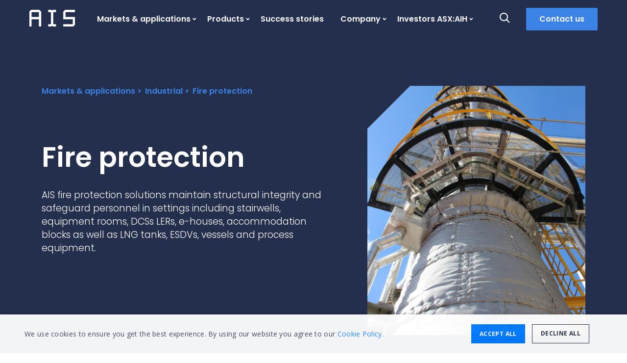

--- FILE ---
content_type: text/html; charset=UTF-8
request_url: https://www.aisltd.com/market/industrial/fire-protection-industrial/
body_size: 15573
content:
<!DOCTYPE html>
<html lang="en-US">
	<head>
		<meta charset="UTF-8">
		<meta http-equiv="X-UA-Compatible" content="IE=edge">
        <meta name="format-detection" content="telephone=no">
		<meta name="viewport" content="width=device-width, initial-scale=1">
		          		<meta name='robots' content='index, follow, max-image-preview:large, max-snippet:-1, max-video-preview:-1' />
	<style>img:is([sizes="auto" i], [sizes^="auto," i]) { contain-intrinsic-size: 3000px 1500px }</style>
	<script type='text/javascript' charset='UTF-8' src='https://cdn.cookie-script.com/s/346ee8443d4ea758f9e00f81705660af.js?' id='cookie_script-js-with'></script>
	<!-- This site is optimized with the Yoast SEO plugin v22.6 - https://yoast.com/wordpress/plugins/seo/ -->
	<title>Fire protection - AIS</title>
	<meta name="description" content="AIS fire protection solutions maintain structural integrity and safeguard personnel." />
	<link rel="canonical" href="https://www.aisltd.com/market/industrial/fire-protection-industrial/" />
	<meta property="og:locale" content="en_US" />
	<meta property="og:type" content="article" />
	<meta property="og:title" content="Fire protection - AIS" />
	<meta property="og:description" content="AIS fire protection solutions maintain structural integrity and safeguard personnel." />
	<meta property="og:url" content="https://www.aisltd.com/market/industrial/fire-protection-industrial/" />
	<meta property="og:site_name" content="AIS" />
	<meta property="article:modified_time" content="2022-05-27T09:31:48+00:00" />
	<meta property="og:image" content="https://www.aisltd.com/wp-content/uploads/2021/03/Fire-Protection-and-Insulation_ContraFlex_171.jpg" />
	<meta property="og:image:width" content="1350" />
	<meta property="og:image:height" content="900" />
	<meta property="og:image:type" content="image/jpeg" />
	<meta name="twitter:card" content="summary_large_image" />
	<meta name="twitter:label1" content="Est. reading time" />
	<meta name="twitter:data1" content="1 minute" />
	<script type="application/ld+json" class="yoast-schema-graph">{"@context":"https://schema.org","@graph":[{"@type":"WebPage","@id":"https://www.aisltd.com/market/industrial/fire-protection-industrial/","url":"https://www.aisltd.com/market/industrial/fire-protection-industrial/","name":"Fire protection - AIS","isPartOf":{"@id":"https://www.aisltd.com/#website"},"primaryImageOfPage":{"@id":"https://www.aisltd.com/market/industrial/fire-protection-industrial/#primaryimage"},"image":{"@id":"https://www.aisltd.com/market/industrial/fire-protection-industrial/#primaryimage"},"thumbnailUrl":"https://www.aisltd.com/wp-content/uploads/2021/03/Fire-Protection-and-Insulation_ContraFlex_171.jpg","datePublished":"2021-02-03T16:00:39+00:00","dateModified":"2022-05-27T09:31:48+00:00","description":"AIS fire protection solutions maintain structural integrity and safeguard personnel.","breadcrumb":{"@id":"https://www.aisltd.com/market/industrial/fire-protection-industrial/#breadcrumb"},"inLanguage":"en-US","potentialAction":[{"@type":"ReadAction","target":["https://www.aisltd.com/market/industrial/fire-protection-industrial/"]}]},{"@type":"ImageObject","inLanguage":"en-US","@id":"https://www.aisltd.com/market/industrial/fire-protection-industrial/#primaryimage","url":"https://www.aisltd.com/wp-content/uploads/2021/03/Fire-Protection-and-Insulation_ContraFlex_171.jpg","contentUrl":"https://www.aisltd.com/wp-content/uploads/2021/03/Fire-Protection-and-Insulation_ContraFlex_171.jpg","width":1350,"height":900},{"@type":"BreadcrumbList","@id":"https://www.aisltd.com/market/industrial/fire-protection-industrial/#breadcrumb","itemListElement":[{"@type":"ListItem","position":1,"name":"Home","item":"https://www.aisltd.com/"},{"@type":"ListItem","position":2,"name":"Solutions","item":"https://www.aisltd.com/market/%market%/"},{"@type":"ListItem","position":3,"name":"Fire protection"}]},{"@type":"WebSite","@id":"https://www.aisltd.com/#website","url":"https://www.aisltd.com/","name":"AIS","description":"Protecting life, infrastructure, equipment and vital assets on land &amp; sea","potentialAction":[{"@type":"SearchAction","target":{"@type":"EntryPoint","urlTemplate":"https://www.aisltd.com/?s={search_term_string}"},"query-input":"required name=search_term_string"}],"inLanguage":"en-US"}]}</script>
	<!-- / Yoast SEO plugin. -->


<link rel='dns-prefetch' href='//www.googletagmanager.com' />
<link rel='dns-prefetch' href='//maps.googleapis.com' />
<link rel='dns-prefetch' href='//fonts.googleapis.com' />
<link rel="alternate" type="application/rss+xml" title="AIS &raquo; Feed" href="https://www.aisltd.com/feed/" />
<link rel="alternate" type="application/rss+xml" title="AIS &raquo; Comments Feed" href="https://www.aisltd.com/comments/feed/" />
<script type="text/javascript">
/* <![CDATA[ */
window._wpemojiSettings = {"baseUrl":"https:\/\/s.w.org\/images\/core\/emoji\/16.0.1\/72x72\/","ext":".png","svgUrl":"https:\/\/s.w.org\/images\/core\/emoji\/16.0.1\/svg\/","svgExt":".svg","source":{"concatemoji":"https:\/\/www.aisltd.com\/wp-includes\/js\/wp-emoji-release.min.js?ver=6.8.3"}};
/*! This file is auto-generated */
!function(s,n){var o,i,e;function c(e){try{var t={supportTests:e,timestamp:(new Date).valueOf()};sessionStorage.setItem(o,JSON.stringify(t))}catch(e){}}function p(e,t,n){e.clearRect(0,0,e.canvas.width,e.canvas.height),e.fillText(t,0,0);var t=new Uint32Array(e.getImageData(0,0,e.canvas.width,e.canvas.height).data),a=(e.clearRect(0,0,e.canvas.width,e.canvas.height),e.fillText(n,0,0),new Uint32Array(e.getImageData(0,0,e.canvas.width,e.canvas.height).data));return t.every(function(e,t){return e===a[t]})}function u(e,t){e.clearRect(0,0,e.canvas.width,e.canvas.height),e.fillText(t,0,0);for(var n=e.getImageData(16,16,1,1),a=0;a<n.data.length;a++)if(0!==n.data[a])return!1;return!0}function f(e,t,n,a){switch(t){case"flag":return n(e,"\ud83c\udff3\ufe0f\u200d\u26a7\ufe0f","\ud83c\udff3\ufe0f\u200b\u26a7\ufe0f")?!1:!n(e,"\ud83c\udde8\ud83c\uddf6","\ud83c\udde8\u200b\ud83c\uddf6")&&!n(e,"\ud83c\udff4\udb40\udc67\udb40\udc62\udb40\udc65\udb40\udc6e\udb40\udc67\udb40\udc7f","\ud83c\udff4\u200b\udb40\udc67\u200b\udb40\udc62\u200b\udb40\udc65\u200b\udb40\udc6e\u200b\udb40\udc67\u200b\udb40\udc7f");case"emoji":return!a(e,"\ud83e\udedf")}return!1}function g(e,t,n,a){var r="undefined"!=typeof WorkerGlobalScope&&self instanceof WorkerGlobalScope?new OffscreenCanvas(300,150):s.createElement("canvas"),o=r.getContext("2d",{willReadFrequently:!0}),i=(o.textBaseline="top",o.font="600 32px Arial",{});return e.forEach(function(e){i[e]=t(o,e,n,a)}),i}function t(e){var t=s.createElement("script");t.src=e,t.defer=!0,s.head.appendChild(t)}"undefined"!=typeof Promise&&(o="wpEmojiSettingsSupports",i=["flag","emoji"],n.supports={everything:!0,everythingExceptFlag:!0},e=new Promise(function(e){s.addEventListener("DOMContentLoaded",e,{once:!0})}),new Promise(function(t){var n=function(){try{var e=JSON.parse(sessionStorage.getItem(o));if("object"==typeof e&&"number"==typeof e.timestamp&&(new Date).valueOf()<e.timestamp+604800&&"object"==typeof e.supportTests)return e.supportTests}catch(e){}return null}();if(!n){if("undefined"!=typeof Worker&&"undefined"!=typeof OffscreenCanvas&&"undefined"!=typeof URL&&URL.createObjectURL&&"undefined"!=typeof Blob)try{var e="postMessage("+g.toString()+"("+[JSON.stringify(i),f.toString(),p.toString(),u.toString()].join(",")+"));",a=new Blob([e],{type:"text/javascript"}),r=new Worker(URL.createObjectURL(a),{name:"wpTestEmojiSupports"});return void(r.onmessage=function(e){c(n=e.data),r.terminate(),t(n)})}catch(e){}c(n=g(i,f,p,u))}t(n)}).then(function(e){for(var t in e)n.supports[t]=e[t],n.supports.everything=n.supports.everything&&n.supports[t],"flag"!==t&&(n.supports.everythingExceptFlag=n.supports.everythingExceptFlag&&n.supports[t]);n.supports.everythingExceptFlag=n.supports.everythingExceptFlag&&!n.supports.flag,n.DOMReady=!1,n.readyCallback=function(){n.DOMReady=!0}}).then(function(){return e}).then(function(){var e;n.supports.everything||(n.readyCallback(),(e=n.source||{}).concatemoji?t(e.concatemoji):e.wpemoji&&e.twemoji&&(t(e.twemoji),t(e.wpemoji)))}))}((window,document),window._wpemojiSettings);
/* ]]> */
</script>
<style id='wp-emoji-styles-inline-css' type='text/css'>

	img.wp-smiley, img.emoji {
		display: inline !important;
		border: none !important;
		box-shadow: none !important;
		height: 1em !important;
		width: 1em !important;
		margin: 0 0.07em !important;
		vertical-align: -0.1em !important;
		background: none !important;
		padding: 0 !important;
	}
</style>
<link rel='stylesheet' id='wp-block-library-css' href='https://www.aisltd.com/wp-includes/css/dist/block-library/style.min.css?ver=6.8.3' type='text/css' media='all' />
<style id='classic-theme-styles-inline-css' type='text/css'>
/*! This file is auto-generated */
.wp-block-button__link{color:#fff;background-color:#32373c;border-radius:9999px;box-shadow:none;text-decoration:none;padding:calc(.667em + 2px) calc(1.333em + 2px);font-size:1.125em}.wp-block-file__button{background:#32373c;color:#fff;text-decoration:none}
</style>
<style id='global-styles-inline-css' type='text/css'>
:root{--wp--preset--aspect-ratio--square: 1;--wp--preset--aspect-ratio--4-3: 4/3;--wp--preset--aspect-ratio--3-4: 3/4;--wp--preset--aspect-ratio--3-2: 3/2;--wp--preset--aspect-ratio--2-3: 2/3;--wp--preset--aspect-ratio--16-9: 16/9;--wp--preset--aspect-ratio--9-16: 9/16;--wp--preset--color--black: #000000;--wp--preset--color--cyan-bluish-gray: #abb8c3;--wp--preset--color--white: #ffffff;--wp--preset--color--pale-pink: #f78da7;--wp--preset--color--vivid-red: #cf2e2e;--wp--preset--color--luminous-vivid-orange: #ff6900;--wp--preset--color--luminous-vivid-amber: #fcb900;--wp--preset--color--light-green-cyan: #7bdcb5;--wp--preset--color--vivid-green-cyan: #00d084;--wp--preset--color--pale-cyan-blue: #8ed1fc;--wp--preset--color--vivid-cyan-blue: #0693e3;--wp--preset--color--vivid-purple: #9b51e0;--wp--preset--gradient--vivid-cyan-blue-to-vivid-purple: linear-gradient(135deg,rgba(6,147,227,1) 0%,rgb(155,81,224) 100%);--wp--preset--gradient--light-green-cyan-to-vivid-green-cyan: linear-gradient(135deg,rgb(122,220,180) 0%,rgb(0,208,130) 100%);--wp--preset--gradient--luminous-vivid-amber-to-luminous-vivid-orange: linear-gradient(135deg,rgba(252,185,0,1) 0%,rgba(255,105,0,1) 100%);--wp--preset--gradient--luminous-vivid-orange-to-vivid-red: linear-gradient(135deg,rgba(255,105,0,1) 0%,rgb(207,46,46) 100%);--wp--preset--gradient--very-light-gray-to-cyan-bluish-gray: linear-gradient(135deg,rgb(238,238,238) 0%,rgb(169,184,195) 100%);--wp--preset--gradient--cool-to-warm-spectrum: linear-gradient(135deg,rgb(74,234,220) 0%,rgb(151,120,209) 20%,rgb(207,42,186) 40%,rgb(238,44,130) 60%,rgb(251,105,98) 80%,rgb(254,248,76) 100%);--wp--preset--gradient--blush-light-purple: linear-gradient(135deg,rgb(255,206,236) 0%,rgb(152,150,240) 100%);--wp--preset--gradient--blush-bordeaux: linear-gradient(135deg,rgb(254,205,165) 0%,rgb(254,45,45) 50%,rgb(107,0,62) 100%);--wp--preset--gradient--luminous-dusk: linear-gradient(135deg,rgb(255,203,112) 0%,rgb(199,81,192) 50%,rgb(65,88,208) 100%);--wp--preset--gradient--pale-ocean: linear-gradient(135deg,rgb(255,245,203) 0%,rgb(182,227,212) 50%,rgb(51,167,181) 100%);--wp--preset--gradient--electric-grass: linear-gradient(135deg,rgb(202,248,128) 0%,rgb(113,206,126) 100%);--wp--preset--gradient--midnight: linear-gradient(135deg,rgb(2,3,129) 0%,rgb(40,116,252) 100%);--wp--preset--font-size--small: 13px;--wp--preset--font-size--medium: 20px;--wp--preset--font-size--large: 36px;--wp--preset--font-size--x-large: 42px;--wp--preset--spacing--20: 0.44rem;--wp--preset--spacing--30: 0.67rem;--wp--preset--spacing--40: 1rem;--wp--preset--spacing--50: 1.5rem;--wp--preset--spacing--60: 2.25rem;--wp--preset--spacing--70: 3.38rem;--wp--preset--spacing--80: 5.06rem;--wp--preset--shadow--natural: 6px 6px 9px rgba(0, 0, 0, 0.2);--wp--preset--shadow--deep: 12px 12px 50px rgba(0, 0, 0, 0.4);--wp--preset--shadow--sharp: 6px 6px 0px rgba(0, 0, 0, 0.2);--wp--preset--shadow--outlined: 6px 6px 0px -3px rgba(255, 255, 255, 1), 6px 6px rgba(0, 0, 0, 1);--wp--preset--shadow--crisp: 6px 6px 0px rgba(0, 0, 0, 1);}:where(.is-layout-flex){gap: 0.5em;}:where(.is-layout-grid){gap: 0.5em;}body .is-layout-flex{display: flex;}.is-layout-flex{flex-wrap: wrap;align-items: center;}.is-layout-flex > :is(*, div){margin: 0;}body .is-layout-grid{display: grid;}.is-layout-grid > :is(*, div){margin: 0;}:where(.wp-block-columns.is-layout-flex){gap: 2em;}:where(.wp-block-columns.is-layout-grid){gap: 2em;}:where(.wp-block-post-template.is-layout-flex){gap: 1.25em;}:where(.wp-block-post-template.is-layout-grid){gap: 1.25em;}.has-black-color{color: var(--wp--preset--color--black) !important;}.has-cyan-bluish-gray-color{color: var(--wp--preset--color--cyan-bluish-gray) !important;}.has-white-color{color: var(--wp--preset--color--white) !important;}.has-pale-pink-color{color: var(--wp--preset--color--pale-pink) !important;}.has-vivid-red-color{color: var(--wp--preset--color--vivid-red) !important;}.has-luminous-vivid-orange-color{color: var(--wp--preset--color--luminous-vivid-orange) !important;}.has-luminous-vivid-amber-color{color: var(--wp--preset--color--luminous-vivid-amber) !important;}.has-light-green-cyan-color{color: var(--wp--preset--color--light-green-cyan) !important;}.has-vivid-green-cyan-color{color: var(--wp--preset--color--vivid-green-cyan) !important;}.has-pale-cyan-blue-color{color: var(--wp--preset--color--pale-cyan-blue) !important;}.has-vivid-cyan-blue-color{color: var(--wp--preset--color--vivid-cyan-blue) !important;}.has-vivid-purple-color{color: var(--wp--preset--color--vivid-purple) !important;}.has-black-background-color{background-color: var(--wp--preset--color--black) !important;}.has-cyan-bluish-gray-background-color{background-color: var(--wp--preset--color--cyan-bluish-gray) !important;}.has-white-background-color{background-color: var(--wp--preset--color--white) !important;}.has-pale-pink-background-color{background-color: var(--wp--preset--color--pale-pink) !important;}.has-vivid-red-background-color{background-color: var(--wp--preset--color--vivid-red) !important;}.has-luminous-vivid-orange-background-color{background-color: var(--wp--preset--color--luminous-vivid-orange) !important;}.has-luminous-vivid-amber-background-color{background-color: var(--wp--preset--color--luminous-vivid-amber) !important;}.has-light-green-cyan-background-color{background-color: var(--wp--preset--color--light-green-cyan) !important;}.has-vivid-green-cyan-background-color{background-color: var(--wp--preset--color--vivid-green-cyan) !important;}.has-pale-cyan-blue-background-color{background-color: var(--wp--preset--color--pale-cyan-blue) !important;}.has-vivid-cyan-blue-background-color{background-color: var(--wp--preset--color--vivid-cyan-blue) !important;}.has-vivid-purple-background-color{background-color: var(--wp--preset--color--vivid-purple) !important;}.has-black-border-color{border-color: var(--wp--preset--color--black) !important;}.has-cyan-bluish-gray-border-color{border-color: var(--wp--preset--color--cyan-bluish-gray) !important;}.has-white-border-color{border-color: var(--wp--preset--color--white) !important;}.has-pale-pink-border-color{border-color: var(--wp--preset--color--pale-pink) !important;}.has-vivid-red-border-color{border-color: var(--wp--preset--color--vivid-red) !important;}.has-luminous-vivid-orange-border-color{border-color: var(--wp--preset--color--luminous-vivid-orange) !important;}.has-luminous-vivid-amber-border-color{border-color: var(--wp--preset--color--luminous-vivid-amber) !important;}.has-light-green-cyan-border-color{border-color: var(--wp--preset--color--light-green-cyan) !important;}.has-vivid-green-cyan-border-color{border-color: var(--wp--preset--color--vivid-green-cyan) !important;}.has-pale-cyan-blue-border-color{border-color: var(--wp--preset--color--pale-cyan-blue) !important;}.has-vivid-cyan-blue-border-color{border-color: var(--wp--preset--color--vivid-cyan-blue) !important;}.has-vivid-purple-border-color{border-color: var(--wp--preset--color--vivid-purple) !important;}.has-vivid-cyan-blue-to-vivid-purple-gradient-background{background: var(--wp--preset--gradient--vivid-cyan-blue-to-vivid-purple) !important;}.has-light-green-cyan-to-vivid-green-cyan-gradient-background{background: var(--wp--preset--gradient--light-green-cyan-to-vivid-green-cyan) !important;}.has-luminous-vivid-amber-to-luminous-vivid-orange-gradient-background{background: var(--wp--preset--gradient--luminous-vivid-amber-to-luminous-vivid-orange) !important;}.has-luminous-vivid-orange-to-vivid-red-gradient-background{background: var(--wp--preset--gradient--luminous-vivid-orange-to-vivid-red) !important;}.has-very-light-gray-to-cyan-bluish-gray-gradient-background{background: var(--wp--preset--gradient--very-light-gray-to-cyan-bluish-gray) !important;}.has-cool-to-warm-spectrum-gradient-background{background: var(--wp--preset--gradient--cool-to-warm-spectrum) !important;}.has-blush-light-purple-gradient-background{background: var(--wp--preset--gradient--blush-light-purple) !important;}.has-blush-bordeaux-gradient-background{background: var(--wp--preset--gradient--blush-bordeaux) !important;}.has-luminous-dusk-gradient-background{background: var(--wp--preset--gradient--luminous-dusk) !important;}.has-pale-ocean-gradient-background{background: var(--wp--preset--gradient--pale-ocean) !important;}.has-electric-grass-gradient-background{background: var(--wp--preset--gradient--electric-grass) !important;}.has-midnight-gradient-background{background: var(--wp--preset--gradient--midnight) !important;}.has-small-font-size{font-size: var(--wp--preset--font-size--small) !important;}.has-medium-font-size{font-size: var(--wp--preset--font-size--medium) !important;}.has-large-font-size{font-size: var(--wp--preset--font-size--large) !important;}.has-x-large-font-size{font-size: var(--wp--preset--font-size--x-large) !important;}
:where(.wp-block-post-template.is-layout-flex){gap: 1.25em;}:where(.wp-block-post-template.is-layout-grid){gap: 1.25em;}
:where(.wp-block-columns.is-layout-flex){gap: 2em;}:where(.wp-block-columns.is-layout-grid){gap: 2em;}
:root :where(.wp-block-pullquote){font-size: 1.5em;line-height: 1.6;}
</style>
<link rel='stylesheet' id='fl-builder-layout-724-css' href='https://www.aisltd.com/wp-content/uploads/bb-plugin/cache/724-layout.css?ver=7579f07a320dd2a3f081cb3a7a06b51d' type='text/css' media='all' />
<link rel='stylesheet' id='wp-smart-crop-renderer-css' href='https://www.aisltd.com/wp-content/plugins/wp-smartcrop/css/image-renderer.css?ver=2.0.9' type='text/css' media='all' />
<link rel='stylesheet' id='vertical-timeline-css' href='https://www.aisltd.com/wp-content/themes/ais/assets/vendor/vertical-timeline/css/style.css?ver=6.8.3' type='text/css' media='all' />
<link rel='stylesheet' id='bootstrap-css' href='https://www.aisltd.com/wp-content/themes/ais/assets/vendor/bootstrap/css/bootstrap.min.css?ver=6.8.3' type='text/css' media='all' />
<link rel='stylesheet' id='bootstrap-select-css' href='https://www.aisltd.com/wp-content/themes/ais/assets/vendor/bootstrap-select/dist/css/bootstrap-select.min.css?ver=6.8.3' type='text/css' media='all' />
<link rel='stylesheet' id='hamburgers-css' href='https://www.aisltd.com/wp-content/themes/ais/assets/vendor/hamburgers/dist/hamburgers.min.css?ver=6.8.3' type='text/css' media='all' />
<link rel='stylesheet' id='slick-css' href='https://www.aisltd.com/wp-content/themes/ais/assets/vendor/slick/slick.css?ver=6.8.3' type='text/css' media='all' />
<link rel='stylesheet' id='fontawesome-css' href='https://www.aisltd.com/wp-content/themes/ais/assets/vendor/fontawesome/css/all.min.css?ver=6.8.3' type='text/css' media='all' />
<link rel='stylesheet' id='jquery-ui-css' href='https://www.aisltd.com/wp-content/themes/ais/assets/vendor/jquery-ui/jquery-ui.min.css?ver=6.8.3' type='text/css' media='all' />
<link rel='stylesheet' id='magnific-popup-css' href='https://www.aisltd.com/wp-content/themes/ais/assets/vendor/magnific-popup/dist/magnific-popup.css?ver=6.8.3' type='text/css' media='all' />
<link rel='stylesheet' id='icomoon-css' href='https://www.aisltd.com/wp-content/themes/ais/assets/vendor/icomoon/style.css?ver=6.8.3' type='text/css' media='all' />
<link rel='stylesheet' id='font-poppins-css' href='https://fonts.googleapis.com/css2?family=Poppins%3Awght%40100%3B200%3B300%3B400%3B500%3B600%3B700%3B800%3B900&#038;display=swap&#038;ver=6.8.3' type='text/css' media='all' />
<link rel='stylesheet' id='theme-css' href='https://www.aisltd.com/wp-content/themes/ais/style.css?ver=1.0.1' type='text/css' media='all' />
<style id='theme-inline-css' type='text/css'>
.card-product-ais-marine .color-title { color: #ffd748!important  }.card-product-ais-marine .icon-bracket-left { color: #ffd748!important  }.card-product-ais-marine .icon-bracket-right { color: #ffd748!important  }.card-product-bardot .color-title { color: #3c83e6!important  }.card-product-bardot .icon-bracket-left { color: #3c83e6!important  }.card-product-bardot .icon-bracket-right { color: #3c83e6!important  }.card-product-contrablast .color-title { color: #ff5238!important  }.card-product-contrablast .icon-bracket-left { color: #ff5238!important  }.card-product-contrablast .icon-bracket-right { color: #ff5238!important  }.card-product-contraflame .color-title { color: #ff5238!important  }.card-product-contraflame .icon-bracket-left { color: #ff5238!important  }.card-product-contraflame .icon-bracket-right { color: #ff5238!important  }.card-product-contraflex .color-title { color: #00dcff!important  }.card-product-contraflex .icon-bracket-left { color: #00dcff!important  }.card-product-contraflex .icon-bracket-right { color: #00dcff!important  }.card-product-contratherm .color-title { color: #3c83e6!important  }.card-product-contratherm .icon-bracket-left { color: #3c83e6!important  }.card-product-contratherm .icon-bracket-right { color: #3c83e6!important  }.card-product-crp-subsea .color-title { color: #3eedb2!important  }.card-product-crp-subsea .icon-bracket-left { color: #3eedb2!important  }.card-product-crp-subsea .icon-bracket-right { color: #3eedb2!important  }.card-product-flexichar .color-title { color: #ff5238!important  }.card-product-flexichar .icon-bracket-left { color: #ff5238!important  }.card-product-flexichar .icon-bracket-right { color: #ff5238!important  }
</style>
<script type="text/javascript" src="https://www.aisltd.com/wp-includes/js/jquery/jquery.min.js?ver=3.7.1" id="jquery-core-js"></script>
<script type="text/javascript" src="https://www.aisltd.com/wp-includes/js/jquery/jquery-migrate.min.js?ver=3.4.1" id="jquery-migrate-js"></script>
<script type="text/javascript" src="https://www.googletagmanager.com/gtag/js?id=UA-56377425-1&amp;ver=6.8.3" id="wk-analytics-script-js"></script>
<script type="text/javascript" id="wk-analytics-script-js-after">
/* <![CDATA[ */
function shouldTrack(){
var trackLoggedIn = false;
var loggedIn = false;
if(!loggedIn){
return true;
} else if( trackLoggedIn ) {
return true;
}
return false;
}
function hasWKGoogleAnalyticsCookie() {
return (new RegExp('wp_wk_ga_untrack_' + document.location.hostname)).test(document.cookie);
}
if (!hasWKGoogleAnalyticsCookie() && shouldTrack()) {
//Google Analytics
window.dataLayer = window.dataLayer || [];
function gtag(){dataLayer.push(arguments);}
gtag('js', new Date());
gtag('config', 'UA-56377425-1', { 'anonymize_ip': true });
}
/* ]]> */
</script>
<link rel="https://api.w.org/" href="https://www.aisltd.com/wp-json/" /><link rel="EditURI" type="application/rsd+xml" title="RSD" href="https://www.aisltd.com/xmlrpc.php?rsd" />
<link rel='shortlink' href='https://www.aisltd.com/?p=724' />
<link rel="alternate" title="oEmbed (JSON)" type="application/json+oembed" href="https://www.aisltd.com/wp-json/oembed/1.0/embed?url=https%3A%2F%2Fwww.aisltd.com%2Fmarket%2Findustrial%2Ffire-protection-industrial%2F" />
<link rel="alternate" title="oEmbed (XML)" type="text/xml+oembed" href="https://www.aisltd.com/wp-json/oembed/1.0/embed?url=https%3A%2F%2Fwww.aisltd.com%2Fmarket%2Findustrial%2Ffire-protection-industrial%2F&#038;format=xml" />
	<!-- HTML5 shim and Respond.js IE8 support of HTML5 elements and media queries -->
	<!--[if lt IE 9]>
	  <script src="https://oss.maxcdn.com/html5shiv/3.7.2/html5shiv.min.js"></script>
	  <script src="https://oss.maxcdn.com/respond/1.4.2/respond.min.js"></script>
	<![endif]-->
<link rel="icon" href="https://www.aisltd.com/wp-content/uploads/2021/07/ais_favicon-150x150.png" sizes="32x32" />
<link rel="icon" href="https://www.aisltd.com/wp-content/uploads/2021/07/ais_favicon.png" sizes="192x192" />
<link rel="apple-touch-icon" href="https://www.aisltd.com/wp-content/uploads/2021/07/ais_favicon.png" />
<meta name="msapplication-TileImage" content="https://www.aisltd.com/wp-content/uploads/2021/07/ais_favicon.png" />
        	</head>
	<body class="wp-singular solution-template-default single single-solution postid-724 wp-theme-ais fl-builder" data-spy="scroll" data-target="#scrollspy-nav">
        <header class="fixed-top">

        <nav class="navbar navbar-expand-lg navbar-dark bg-dark">
            <a class="navbar-brand" href="https://www.aisltd.com">
                
                                    <img class="img-fluid logo-light" src="https://www.aisltd.com/wp-content/themes/ais/assets/img/ais_logo_white.png" alt="AIS">
                    <img class="img-fluid logo-dark" src="https://www.aisltd.com/wp-content/themes/ais/assets/img/ais_logo_blue.png" alt="AIS">
                			
            </a>

            <button class="navbar-toggler hamburger hamburger--collapse" type="button" data-toggle="collapse" data-target="#main-menu" aria-controls="main-menu" aria-expanded="false" aria-label="Toggle navigation">
                <span class="hamburger-box">
                    <span class="hamburger-inner"></span>
                </span>
            </button>

            <div class="collapse navbar-collapse" id="main-menu">
                <ul id="menu-main-navigation" class="navbar-nav mx-auto"><li id="menu-item-68" class="menu-item menu-item-type-custom menu-item-object-custom menu-item-68 nav-item  menu-item-has-submenu"><a href="#" class="nav-link">Markets &#038; applications</a><div class="sub-menu"><a class="d-lg-none back" href="#"><i class="icon-caret-left"></i>Back</a><h4 class="d-lg-none">Markets &#038; applications</h4><div class="sub-menu-inner"><div class="row"><div class="col-sm-4 col-relative d-none d-lg-block"><div class="nav flex-column nav-pills" id="nav-market-tabs" role="tablist" aria-orientation="vertical"><a class="nav-link active" id="nav-market-battery-protection-tab" data-toggle="pill" data-href="https://www.aisltd.com/market/battery-protection/" href="#nav-market-battery-protection" role="tab" aria-controls="nav-market-battery-protection" aria-selected="true">Battery protection</a><a class="nav-link " id="nav-market-chemicals-tab" data-toggle="pill" data-href="https://www.aisltd.com/market/chemicals/" href="#nav-market-chemicals" role="tab" aria-controls="nav-market-chemicals" aria-selected="true">Chemicals</a><a class="nav-link " id="nav-market-defence-tab" data-toggle="pill" data-href="https://www.aisltd.com/market/defence/" href="#nav-market-defence" role="tab" aria-controls="nav-market-defence" aria-selected="true">Defence</a><a class="nav-link " id="nav-market-industrial-tab" data-toggle="pill" data-href="https://www.aisltd.com/market/industrial/" href="#nav-market-industrial" role="tab" aria-controls="nav-market-industrial" aria-selected="true">Industrial</a><a class="nav-link " id="nav-market-marine-tab" data-toggle="pill" data-href="https://www.aisltd.com/market/marine/" href="#nav-market-marine" role="tab" aria-controls="nav-market-marine" aria-selected="true">Marine</a><a class="nav-link " id="nav-market-offshore-wind-tab" data-toggle="pill" data-href="https://www.aisltd.com/market/offshore-wind/" href="#nav-market-offshore-wind" role="tab" aria-controls="nav-market-offshore-wind" aria-selected="true">Offshore wind</a><a class="nav-link " id="nav-market-oil-gas-tab" data-toggle="pill" data-href="https://www.aisltd.com/market/oil-gas/" href="#nav-market-oil-gas" role="tab" aria-controls="nav-market-oil-gas" aria-selected="true">Oil &amp; gas</a><a class="nav-link " id="nav-market-ports-harbours-tab" data-toggle="pill" data-href="https://www.aisltd.com/market/ports-harbours/" href="#nav-market-ports-harbours" role="tab" aria-controls="nav-market-ports-harbours" aria-selected="true">Ports &amp; harbours</a><a class="nav-link " id="nav-market-power-tab" data-toggle="pill" data-href="https://www.aisltd.com/market/power/" href="#nav-market-power" role="tab" aria-controls="nav-market-power" aria-selected="true">Power</a></div><span class="mask"></span></div><div class="col-lg-8 col-relative"><div class="tab-content" id="nav-market-collapsible"><div  class="tab-pane fade show active" id="nav-market-battery-protection" role="tabpanel" aria-labelledby="nav-market-battery-protection"><h3 data-toggle="collapse" data-target="#menu-collapse-market-battery-protection" aria-expanded="true" aria-controls="menu-collapse-market-battery-protection">
												<span>
													<a href="https://www.aisltd.com/market/battery-protection/" class="d-none d-xxl-block">Battery protection solutions</a>
													<a href="https://www.aisltd.com/market/battery-protection/" class="d-xxl-none">Solutions</a>
													<a href="https://www.aisltd.com/market/battery-protection/" class="d-lg-none">Battery protection</a>
												</span>
												<a href="https://www.aisltd.com/market/battery-protection/#pills-applications" class="btn btn-outline-primary float-right d-none d-xl-block">View battery protection applications</a>
												<a href="https://www.aisltd.com/market/battery-protection/#pills-applications" class="btn btn-outline-primary float-right d-xl-none">View applications</a>
											</h3><div id="menu-collapse-market-battery-protection" class="collapse" aria-labelledby="#nav-market-battery-protection" data-parent="#nav-market-collapsible"><div class="row"><div class="col-sm-12"><ul class="nav"><li><a href="https://www.aisltd.com/market/battery-protection/">View all solutions and applications</a></li><li><a href="https://www.aisltd.com/market/battery-protection/abuse-and-homologation/">Abuse and homologation</a></li><li><a href="https://www.aisltd.com/market/battery-protection/battery-assessment-and-consultancy-services/">Battery assessment and consultancy services</a></li><li><a href="https://www.aisltd.com/market/power/battery-testing-services/">Battery testing service</a></li><li><a href="https://www.aisltd.com/market/battery-protection/cell-dividers/">Cell dividers</a></li><li><a href="https://www.aisltd.com/market/battery-protection/climatic-and-life-testing/">Climatic and life testing</a></li><li><a href="https://www.aisltd.com/market/battery-protection/fire-protection-automotive/">Fire protection</a></li><li><a href="https://www.aisltd.com/market/battery-protection/fireproof-coatings/">Fireproof coatings</a></li><li><a href="https://www.aisltd.com/market/battery-protection/rebound-protection/">Rebound protection</a></li><li><a href="https://www.aisltd.com/market/battery-protection/thermal-barrier-materials/">Thermal barrier materials</a></li></ul></div></div></div></div><div  class="tab-pane fade " id="nav-market-chemicals" role="tabpanel" aria-labelledby="nav-market-chemicals"><h3 data-toggle="collapse" data-target="#menu-collapse-market-chemicals" aria-expanded="true" aria-controls="menu-collapse-market-chemicals">
												<span>
													<a href="https://www.aisltd.com/market/chemicals/" class="d-none d-xxl-block">Chemicals solutions</a>
													<a href="https://www.aisltd.com/market/chemicals/" class="d-xxl-none">Solutions</a>
													<a href="https://www.aisltd.com/market/chemicals/" class="d-lg-none">Chemicals</a>
												</span>
												<a href="https://www.aisltd.com/market/chemicals/#pills-applications" class="btn btn-outline-primary float-right d-none d-xl-block">View chemicals applications</a>
												<a href="https://www.aisltd.com/market/chemicals/#pills-applications" class="btn btn-outline-primary float-right d-xl-none">View applications</a>
											</h3><div id="menu-collapse-market-chemicals" class="collapse" aria-labelledby="#nav-market-chemicals" data-parent="#nav-market-collapsible"><div class="row"><div class="col-sm-12"><ul class="nav"><li><a href="https://www.aisltd.com/market/chemicals/">View all solutions and applications</a></li><li><a href="https://www.aisltd.com/market/power/acoustic-protection-2/">Acoustic protection</a></li><li><a href="https://www.aisltd.com/market/chemicals/explosion-protection-2/">Explosion protection</a></li><li><a href="https://www.aisltd.com/market/chemicals/fire-protection-chemicals/">Fire protection</a></li><li><a href="https://www.aisltd.com/market/chemicals/insulate-chemicals/">Insulation</a></li></ul></div></div></div></div><div  class="tab-pane fade " id="nav-market-defence" role="tabpanel" aria-labelledby="nav-market-defence"><h3 data-toggle="collapse" data-target="#menu-collapse-market-defence" aria-expanded="true" aria-controls="menu-collapse-market-defence">
												<span>
													<a href="https://www.aisltd.com/market/defence/" class="d-none d-xxl-block">Defence solutions</a>
													<a href="https://www.aisltd.com/market/defence/" class="d-xxl-none">Solutions</a>
													<a href="https://www.aisltd.com/market/defence/" class="d-lg-none">Defence</a>
												</span>
												<a href="https://www.aisltd.com/market/defence/#pills-applications" class="btn btn-outline-primary float-right d-none d-xl-block">View defence applications</a>
												<a href="https://www.aisltd.com/market/defence/#pills-applications" class="btn btn-outline-primary float-right d-xl-none">View applications</a>
											</h3><div id="menu-collapse-market-defence" class="collapse" aria-labelledby="#nav-market-defence" data-parent="#nav-market-collapsible"><div class="row"><div class="col-sm-12"><ul class="nav"><li><a href="https://www.aisltd.com/market/defence/">View all solutions and applications</a></li><li><a href="https://www.aisltd.com/market/defence/defence-acoustic-protection/">Acoustic protection</a></li><li><a href="https://www.aisltd.com/market/defence/corrosion-protection/">Corrosion protection</a></li><li><a href="https://www.aisltd.com/market/defence/fire-protection-defence/">Fire protection</a></li><li><a href="https://www.aisltd.com/market/defence/insulate-defence/">Insulation</a></li></ul></div></div></div></div><div  class="tab-pane fade " id="nav-market-industrial" role="tabpanel" aria-labelledby="nav-market-industrial"><h3 data-toggle="collapse" data-target="#menu-collapse-market-industrial" aria-expanded="true" aria-controls="menu-collapse-market-industrial">
												<span>
													<a href="https://www.aisltd.com/market/industrial/" class="d-none d-xxl-block">Industrial solutions</a>
													<a href="https://www.aisltd.com/market/industrial/" class="d-xxl-none">Solutions</a>
													<a href="https://www.aisltd.com/market/industrial/" class="d-lg-none">Industrial</a>
												</span>
												<a href="https://www.aisltd.com/market/industrial/#pills-applications" class="btn btn-outline-primary float-right d-none d-xl-block">View industrial applications</a>
												<a href="https://www.aisltd.com/market/industrial/#pills-applications" class="btn btn-outline-primary float-right d-xl-none">View applications</a>
											</h3><div id="menu-collapse-market-industrial" class="collapse" aria-labelledby="#nav-market-industrial" data-parent="#nav-market-collapsible"><div class="row"><div class="col-sm-12"><ul class="nav"><li><a href="https://www.aisltd.com/market/industrial/">View all solutions and applications</a></li><li><a href="https://www.aisltd.com/market/power/acoustic-protection-2/">Acoustic protection</a></li><li><a href="https://www.aisltd.com/market/industrial/fire-protection-industrial/">Fire protection</a></li><li><a href="https://www.aisltd.com/market/industrial/insulation-industrial/">Insulation</a></li></ul></div></div></div></div><div  class="tab-pane fade " id="nav-market-marine" role="tabpanel" aria-labelledby="nav-market-marine"><h3 data-toggle="collapse" data-target="#menu-collapse-market-marine" aria-expanded="true" aria-controls="menu-collapse-market-marine">
												<span>
													<a href="https://www.aisltd.com/market/marine/" class="d-none d-xxl-block">Marine solutions</a>
													<a href="https://www.aisltd.com/market/marine/" class="d-xxl-none">Solutions</a>
													<a href="https://www.aisltd.com/market/marine/" class="d-lg-none">Marine</a>
												</span>
												<a href="https://www.aisltd.com/market/marine/#pills-applications" class="btn btn-outline-primary float-right d-none d-xl-block">View marine applications</a>
												<a href="https://www.aisltd.com/market/marine/#pills-applications" class="btn btn-outline-primary float-right d-xl-none">View applications</a>
											</h3><div id="menu-collapse-market-marine" class="collapse" aria-labelledby="#nav-market-marine" data-parent="#nav-market-collapsible"><div class="row"><div class="col-sm-12"><ul class="nav"><li><a href="https://www.aisltd.com/market/marine/">View all solutions and applications</a></li><li><a href="https://www.aisltd.com/market/marine/accoustic-protection/">Acoustic protection</a></li><li><a href="https://www.aisltd.com/market/marine/fire-protection/">Fire protection</a></li><li><a href="https://www.aisltd.com/market/marine/flotation-and-ballast-modules/">Flotation &#038; ballast</a></li><li><a href="https://www.aisltd.com/market/marine/impact-protection/">Impact protection</a></li><li><a href="https://www.aisltd.com/market/marine/insulate/">Insulation</a></li></ul></div></div></div></div><div  class="tab-pane fade " id="nav-market-offshore-wind" role="tabpanel" aria-labelledby="nav-market-offshore-wind"><h3 data-toggle="collapse" data-target="#menu-collapse-market-offshore-wind" aria-expanded="true" aria-controls="menu-collapse-market-offshore-wind">
												<span>
													<a href="https://www.aisltd.com/market/offshore-wind/" class="d-none d-xxl-block">Offshore wind solutions</a>
													<a href="https://www.aisltd.com/market/offshore-wind/" class="d-xxl-none">Solutions</a>
													<a href="https://www.aisltd.com/market/offshore-wind/" class="d-lg-none">Offshore wind</a>
												</span>
												<a href="https://www.aisltd.com/market/offshore-wind/#pills-applications" class="btn btn-outline-primary float-right d-none d-xl-block">View offshore wind applications</a>
												<a href="https://www.aisltd.com/market/offshore-wind/#pills-applications" class="btn btn-outline-primary float-right d-xl-none">View applications</a>
											</h3><div id="menu-collapse-market-offshore-wind" class="collapse" aria-labelledby="#nav-market-offshore-wind" data-parent="#nav-market-collapsible"><div class="row"><div class="col-sm-12"><ul class="nav"><li><a href="https://www.aisltd.com/market/offshore-wind/">View all solutions and applications</a></li><li><a href="https://www.aisltd.com/market/offshore-wind/accoustic-protection-offshore-wind/">Acoustic protection</a></li><li><a href="https://www.aisltd.com/market/offshore-wind/impact-protection-offshore-wind/">Impact protection</a></li><li><a href="https://www.aisltd.com/market/offshore-wind/insulate-offshore/">Insulation</a></li></ul></div></div></div></div><div  class="tab-pane fade " id="nav-market-oil-gas" role="tabpanel" aria-labelledby="nav-market-oil-gas"><h3 data-toggle="collapse" data-target="#menu-collapse-market-oil-gas" aria-expanded="true" aria-controls="menu-collapse-market-oil-gas">
												<span>
													<a href="https://www.aisltd.com/market/oil-gas/" class="d-none d-xxl-block">Oil &amp; gas solutions</a>
													<a href="https://www.aisltd.com/market/oil-gas/" class="d-xxl-none">Solutions</a>
													<a href="https://www.aisltd.com/market/oil-gas/" class="d-lg-none">Oil &amp; gas</a>
												</span>
												<a href="https://www.aisltd.com/market/oil-gas/#pills-applications" class="btn btn-outline-primary float-right d-none d-xl-block">View oil &amp; gas applications</a>
												<a href="https://www.aisltd.com/market/oil-gas/#pills-applications" class="btn btn-outline-primary float-right d-xl-none">View applications</a>
											</h3><div id="menu-collapse-market-oil-gas" class="collapse" aria-labelledby="#nav-market-oil-gas" data-parent="#nav-market-collapsible"><div class="row"><div class="col-sm-12"><ul class="nav"><li><a href="https://www.aisltd.com/market/oil-gas/">View all solutions and applications</a></li><li><a href="https://www.aisltd.com/market/power/acoustic-protection-2/">Acoustic protection</a></li><li><a href="https://www.aisltd.com/market/oil-gas/buoyancy/">Buoyancy</a></li><li><a href="https://www.aisltd.com/market/oil-gas/clamp/">Clamp</a></li><li><a href="https://www.aisltd.com/market/oil-gas/corrosion-protection-2/">Corrosion protection</a></li><li><a href="https://www.aisltd.com/market/oil-gas/blast-explosion-protection/">Explosion protection</a></li><li><a href="https://www.aisltd.com/market/oil-gas/fire-protection-oil-gas/">Fire protection</a></li><li><a href="https://www.aisltd.com/market/oil-gas/thermal-insulation-solutions-for-the-oil-and-gas-industry/">Insulation</a></li><li><a href="https://www.aisltd.com/market/oil-gas/overbending-protection-2/">Overbending protection</a></li></ul></div></div></div></div><div  class="tab-pane fade " id="nav-market-ports-harbours" role="tabpanel" aria-labelledby="nav-market-ports-harbours"><h3 data-toggle="collapse" data-target="#menu-collapse-market-ports-harbours" aria-expanded="true" aria-controls="menu-collapse-market-ports-harbours">
												<span>
													<a href="https://www.aisltd.com/market/ports-harbours/" class="d-none d-xxl-block">Ports &amp; harbours solutions</a>
													<a href="https://www.aisltd.com/market/ports-harbours/" class="d-xxl-none">Solutions</a>
													<a href="https://www.aisltd.com/market/ports-harbours/" class="d-lg-none">Ports &amp; harbours</a>
												</span>
												<a href="https://www.aisltd.com/market/ports-harbours/#pills-applications" class="btn btn-outline-primary float-right d-none d-xl-block">View ports &amp; harbours applications</a>
												<a href="https://www.aisltd.com/market/ports-harbours/#pills-applications" class="btn btn-outline-primary float-right d-xl-none">View applications</a>
											</h3><div id="menu-collapse-market-ports-harbours" class="collapse" aria-labelledby="#nav-market-ports-harbours" data-parent="#nav-market-collapsible"><div class="row"><div class="col-sm-12"><ul class="nav"><li><a href="https://www.aisltd.com/market/ports-harbours/">View all solutions and applications</a></li><li><a href="https://www.aisltd.com/market/ports-harbours/impact-protection-3/">Impact protection</a></li></ul></div></div></div></div><div  class="tab-pane fade " id="nav-market-power" role="tabpanel" aria-labelledby="nav-market-power"><h3 data-toggle="collapse" data-target="#menu-collapse-market-power" aria-expanded="true" aria-controls="menu-collapse-market-power">
												<span>
													<a href="https://www.aisltd.com/market/power/" class="d-none d-xxl-block">Power solutions</a>
													<a href="https://www.aisltd.com/market/power/" class="d-xxl-none">Solutions</a>
													<a href="https://www.aisltd.com/market/power/" class="d-lg-none">Power</a>
												</span>
												<a href="https://www.aisltd.com/market/power/#pills-applications" class="btn btn-outline-primary float-right d-none d-xl-block">View power applications</a>
												<a href="https://www.aisltd.com/market/power/#pills-applications" class="btn btn-outline-primary float-right d-xl-none">View applications</a>
											</h3><div id="menu-collapse-market-power" class="collapse" aria-labelledby="#nav-market-power" data-parent="#nav-market-collapsible"><div class="row"><div class="col-sm-12"><ul class="nav"><li><a href="https://www.aisltd.com/market/power/">View all solutions and applications</a></li><li><a href="https://www.aisltd.com/market/power/acoustic-protection-2/">Acoustic protection</a></li><li><a href="https://www.aisltd.com/market/power/acoustic-protection-3/">Acoustic protection</a></li><li><a href="https://www.aisltd.com/market/power/battery-testing-services/">Battery testing service</a></li><li><a href="https://www.aisltd.com/market/power/fire-protection-3/">Fire protection</a></li><li><a href="https://www.aisltd.com/market/power/insulate-automotive/">Insulation</a></li></ul></div></div></div></div></div></div></div></div></div></li>
<li id="menu-item-635" class="menu-item menu-item-type-post_type menu-item-object-page menu-item-635 nav-item  menu-item-has-submenu"><a href="https://www.aisltd.com/all-products/" class="nav-link">Products</a><div class="sub-menu"><a class="d-lg-none back" href="#"><i class="icon-caret-left"></i>Back</a><h4 class="d-lg-none">Products</h4><div class="sub-menu-inner"><div class="row"><div class="col-sm-4 col-relative d-none d-lg-block"><div class="nav flex-column nav-pills" id="nav-market-tabs" role="tablist" aria-orientation="vertical"><a class="nav-link active" id="nav-ranges-tab" data-toggle="pill" href="#nav-market-ranges" role="tab" aria-controls="nav-market-ranges" aria-selected="true">Ranges</a><a class="nav-link" id="nav-categories-tab" data-toggle="pill" href="#nav-market-categories" role="tab" aria-controls="nav-market-categories" aria-selected="false">Categories</a></div><span class="mask"></span></div><div class="col-lg-8 col-relative"><div class="tab-content" id="menu-products-accordion"><div  class="tab-pane fade show active" id="nav-market-ranges" role="tabpanel" aria-labelledby="nav-market-ranges"><h3 data-toggle="collapse" data-target="#collapse-menu-ranges" aria-expanded="true" aria-controls="collapse-menu-ranges"><span>Ranges</span><a href="https://www.aisltd.com/all-products/" class="btn btn-outline-primary float-right d-none d-sm-block">View all products</a></h3><div id="collapse-menu-ranges" class="collapse"  data-parent="#menu-products-accordion"><div class="row"><div class="col-sm-12"><ul class="nav"><li><a href="https://www.aisltd.com/all-products/" class="d-none d-sm-block">View all products</a></li><li><a href="https://www.aisltd.com/range/ais-marine/">AIS Marine</a></li><li><a href="https://www.aisltd.com/range/bardot/">Bardot</a></li><li><a href="https://www.aisltd.com/range/contrablast/">ContraBlast®</a></li><li><a href="https://www.aisltd.com/range/contraflame/">ContraFlame®</a></li><li><a href="https://www.aisltd.com/range/contraflex/">ContraFlex®</a></li><li><a href="https://www.aisltd.com/range/contratherm/">ContraTherm®</a></li><li><a href="https://www.aisltd.com/range/crp-subsea/">CRP Subsea</a></li><li><a href="https://www.aisltd.com/range/flexichar/">FlexiChar®</a></li></ul></div></div></div></div><div  class="tab-pane fade" id="nav-market-categories" role="tabpanel" aria-labelledby="nav-market-categories"><h3 data-toggle="collapse" data-target="#collapse-menu-categories" aria-expanded="true" aria-controls="collapse-menu-categories"><span>Categories</span><a href="https://www.aisltd.com/all-products/" class="btn btn-outline-primary float-right d-none d-sm-block">View all products</a></h3><div id="collapse-menu-categories" class="collapse"  data-parent="#menu-products-accordion"><div class="row"><div class="col-sm-12"><nav class="nav"><div class="card card-menu"><a href="https://www.aisltd.com/product-category/fire-protection-insulation/" class="d-none d-sm-block"><img class="card-img-top" src="https://www.aisltd.com/wp-content/uploads/2020/12/StockImage_OilRig_shutterstock_768981052_edit-251x200.jpg" alt="image"></a><div class="card-body"><h5 class="card-title"><a href="https://www.aisltd.com/product-category/fire-protection-insulation/">Fire protection &amp; insulation</a></h5></div></div><div class="card card-menu"><a href="https://www.aisltd.com/product-category/marine/" class="d-none d-sm-block"><img class="card-img-top" src="https://www.aisltd.com/wp-content/uploads/2021/01/StockImage_Vessel_shutterstock_157700741-251x200.jpg" alt="image"></a><div class="card-body"><h5 class="card-title"><a href="https://www.aisltd.com/product-category/marine/">Marine</a></h5></div></div><div class="card card-menu"><a href="https://www.aisltd.com/product-category/renewables/" class="d-none d-sm-block"><img class="card-img-top" src="https://www.aisltd.com/wp-content/uploads/2021/01/StockImage_OffshoreWind_shutterstock_1175414737-251x200.jpg" alt="image"></a><div class="card-body"><h5 class="card-title"><a href="https://www.aisltd.com/product-category/renewables/">Renewables</a></h5></div></div><div class="card card-menu"><a href="https://www.aisltd.com/product-category/subsea/" class="d-none d-sm-block"><img class="card-img-top" src="https://www.aisltd.com/wp-content/uploads/2021/02/StockImage_Sea_shutterstock_147759191-251x200.jpg" alt="image"></a><div class="card-body"><h5 class="card-title"><a href="https://www.aisltd.com/product-category/subsea/">Subsea</a></h5></div></div></nav></div></div></div></div></div></div></div></div></div></li>
<li id="menu-item-501" class="menu-item menu-item-type-post_type menu-item-object-page menu-item-501 nav-item "><a href="https://www.aisltd.com/success-stories/" class="nav-link">Success stories</a></li>
<li id="menu-item-71" class="menu-item menu-item-type-custom menu-item-object-custom menu-item-has-children menu-item-71 nav-item  menu-item-has-submenu"><a href="/our-company/about-us/" class="nav-link">Company</a><div class="sub-menu"><a class="d-block d-lg-none back" href="#"><i class="icon-caret-left"></i>Back</a><div class="sub-menu-inner"><div class="row"><div class="col-sm-4 col-relative"><div class="menu-left-content"><h6>Company</h6><div class="d-none d-lg-block"><p>AIS is a global leader in the engineering, manufacture and application of insulation and passive fire protection systems, as well as buoyancy and SURF (subsea, umbilicals, risers and flowlines) products. Our advanced materials deliver mission-critical solutions for the energy, industrial, automotive, chemical and marine sectors.</p>
</div><div class="d-none d-lg-block wrapper-buttons"><a class="btn btn-primary" href="/our-company/about-us/" target="">Learn more</a><a class="btn btn-outline-primary" href="https://www.aisltd.com/our-company/contact-us/" target="">Contact Us</a></div></div><span class="mask d-none d-lg-block"></span></div><div class="col-lg-8 col-relative">
<ul class="sub-menu">
	<li id="menu-item-395" class="menu-item menu-item-type-post_type menu-item-object-page menu-item-395 nav-item "><a href="https://www.aisltd.com/about-us/" class="nav-link">About us<span class="description">We are an ambitious business committed to embracing innovation and solving our customers’ challenges.</span><span class="more">Learn more <i class="icon-arrow-right"></i></span></a></li>
	<li id="menu-item-397" class="menu-item menu-item-type-post_type menu-item-object-page menu-item-397 nav-item "><a href="https://www.aisltd.com/history/" class="nav-link">History<span class="description">Find out how now have we have evolved into a team of over 800 employees since starting out in 2007.</span><span class="more">Learn more <i class="icon-arrow-right"></i></span></a></li>
	<li id="menu-item-489" class="menu-item menu-item-type-post_type menu-item-object-page menu-item-489 nav-item "><a href="https://www.aisltd.com/our-company/qhse/" class="nav-link">QHSE<span class="description">Our “Think Safe, Act Safe, Be Safe” programme promotes a culture where safety always comes first.</span><span class="more">Learn more <i class="icon-arrow-right"></i></span></a></li>
	<li id="menu-item-472" class="menu-item menu-item-type-post_type menu-item-object-page current_page_parent menu-item-472 nav-item "><a href="https://www.aisltd.com/company-news/" class="nav-link">News<span class="description">Take a look at our latest news and see how we are continuing to create and develop new products and solutions.</span><span class="more">Learn more <i class="icon-arrow-right"></i></span></a></li>
	<li id="menu-item-1833" class="menu-item menu-item-type-post_type menu-item-object-page menu-item-1833 nav-item "><a href="https://www.aisltd.com/careers/" class="nav-link">Careers<span class="description">Join our globally renowned and diverse team to be part of a company where you can make a difference.</span><span class="more">Learn more <i class="icon-arrow-right"></i></span></a></li>
</ul>
</div></div></div></div></li>
<li id="menu-item-4193" class="menu-item menu-item-type-post_type menu-item-object-page menu-item-has-children menu-item-4193 nav-item  menu-item-has-submenu"><a href="https://www.aisltd.com/investors/" class="nav-link">Investors ASX:AIH</a><div class="sub-menu"><a class="d-block d-lg-none back" href="#"><i class="icon-caret-left"></i>Back</a><div class="sub-menu-inner"><div class="row"><div class="col-sm-4 col-relative"><div class="menu-left-content"><h6></h6><div class="d-none d-lg-block"><p>Learn about Advanced Innergy Holdings Ltd (ASX:AIH), our vision, and opportunities to share in our long-term success.</p>
</div><div class="d-none d-lg-block wrapper-buttons"><a class="btn btn-primary" href="https://www.aisltd.com/investors/" target="">Learn more</a></div></div><span class="mask d-none d-lg-block"></span></div><div class="col-lg-8 col-relative">
<ul class="sub-menu">
	<li id="menu-item-4194" class="menu-item menu-item-type-post_type menu-item-object-page menu-item-4194 nav-item "><a href="https://www.aisltd.com/investor-relations/" class="nav-link">Investor relations<span class="description">Find shareholding details, contact information, and investor resources via our share registry, BoardRoom Pty Limited.</span><span class="more">Learn more <i class="icon-arrow-right"></i></span></a></li>
	<li id="menu-item-4195" class="menu-item menu-item-type-post_type menu-item-object-page menu-item-4195 nav-item "><a href="https://www.aisltd.com/corporate-governance/" class="nav-link">Corporate governance<span class="description">Discover how Advanced Innergy Holdings Ltd upholds transparency, accountability, and ASX governance standards through clear policies and frameworks.</span><span class="more">Learn more <i class="icon-arrow-right"></i></span></a></li>
</ul>
</div></div></div></div></li>
</ul>
                <div class="inner-search">
                    <button class="button show-search d-none d-lg-block">
                        <i class="icon-search-thin"></i>
                    </button>

                    <form class="d-block d-lg-none" action="https://www.aisltd.com">
                        <i class="icon-search-thin"></i>
                        <input type="text" name="s" placeholder="Search..." name="s">
                    </form>
                </div>

                <!-- start close-search -->
                <a 
                    class="close-search" href="https://www.aisltd.com/market/industrial/fire-protection-industrial/"
                    data-clickname="close Search.."
                    data-clicktype="navigation" 
                    data-eventname="event10" 
                    data-eventsitesection="transverse"
                    data-eventcategory="search"  
                    >
                    <i class="icon-close"></i>
                </a>
                <!-- end close-search -->

                <!--                     <div class="button-header d-inline-block d-sm-none">
                        <a 
                            href="/our-company/contact-us/" 
                            class="btn btn-primary" 
                            target="_self"
                            >Contact us</a>
                    </div>
                 -->

            </div>

                            <div class="button-header">
                    <a 
                        href="/our-company/contact-us/" 
                        class="btn btn-primary" 
                        target="_self"
                        >Contact us</a>
                </div>
            
        </nav>

    </header>


    <div class="wrapper-search-box">

        <div class="search-header fixed-top">
            <div class="container">
                <div class="inner-search-header">
                    <div class="row">
                        <div class="col-md-8">
                            <form id="search-form" class="ui-widget" action="https://www.aisltd.com">
                                <i class="icon-search-thin"></i>
                                <input type="text" name="s" placeholder="Search..." name="s">
                                <button type="submit" disabled>Search</button>
                                <span class="error" style="display: none;">Sorry. We couldn’t find any results for your search. Please try searching for something else.</span>
                                <i class="fas fa-spinner fa-spin"></i>
                            </form>
                        </div>

                        <div class="col-md-1"></div>

                                                <div class="col-md-3">
                            <div class="popular-search">
                                <h6 class="small-subheading">Popular search terms</h6>
                                <ul>
                                                                        <li><a data-keyword="Underdeck protection" href="https://www.aisltd.com?s=Underdeck+protection">Underdeck protection</a></li>
                                                                        <li><a data-keyword="Offshore wind" href="https://www.aisltd.com?s=Offshore+wind">Offshore wind</a></li>
                                                                        <li><a data-keyword="ContraFlex PFP/CSP" href="https://www.aisltd.com?s=ContraFlex+PFP%2FCSP">ContraFlex PFP/CSP</a></li>
                                                                        <li><a data-keyword="Commercial boat fendering" href="https://www.aisltd.com?s=Commercial+boat+fendering">Commercial boat fendering</a></li>
                                                                        <li><a data-keyword="Grout seals" href="https://www.aisltd.com?s=Grout+seals">Grout seals</a></li>
                                                                    </ul>
                            </div>
                        </div>
                                                
                    </div>
                </div>
            </div>

        </div>

        <i class="fa fa-spinner fa-pulse search-spinner" aria-hidden="true"></i>

        <div class="search-boxes" id="search-results"></div>

    </div>
		
		<main>
    <div class="fl-builder-content fl-builder-content-724 fl-builder-content-primary fl-builder-global-templates-locked" data-post-id="724"><div class="fl-row fl-row-full-width fl-row-bg-none fl-node-601946d40635d" data-node="601946d40635d">
	<div class="fl-row-content-wrap">
						<div class="fl-row-content fl-row-full-width fl-node-content">
		
<div class="fl-col-group fl-node-601946d40635f" data-node="601946d40635f">
			<div class="fl-col fl-node-601946d406360" data-node="601946d406360">
	<div class="fl-col-content fl-node-content"><div class="fl-module fl-module-ais-hero fl-node-601946d406361" data-node="601946d406361">
	<div class="fl-module-content fl-node-content">
		<section class="hero bg-dark text-white">
    <div class="container">
        <div class="row">
            <div class="col-md-7">
                <div class="hero-text">

                                        <ol class="breadcrumb small-subheading text-primary">

                                                <li class="breadcrumb-item ">
                                                            <a href="https://www.aisltd.com">Markets & applications</a>
                                                    </li>
                                                <li class="breadcrumb-item ">
                                                            <a href="https://www.aisltd.com/market/industrial/">Industrial</a>
                                                    </li>
                                                <li class="breadcrumb-item ">
                                                            Fire protection                                                    </li>
                        
                    </ol>
                    
                    <h2>Fire protection</h2>

                                            <p>AIS fire protection solutions maintain structural integrity and safeguard personnel in settings including stairwells, equipment rooms, DCSs LERs, e-houses, accommodation blocks as well as LNG tanks, ESDVs, vessels and process equipment.</p>                                    </div>
            </div>
            <div class="col-md-5">

                                <div class="hero-image">
                                        <img decoding="async" class="img-fluid" src="https://www.aisltd.com/wp-content/uploads/2021/03/Fire-Protection-and-Insulation_ContraFlex_171-555x633.jpg" alt="image">
                </div>
                
            </div>
        </div>
    </div>
</section>	</div>
</div>
<div class="fl-module fl-module-ais-info-box fl-node-601946d406365" data-node="601946d406365">
	<div class="fl-module-content fl-node-content">
		<section class="info-box bg-dark text-center">
    <div class="container">

    
        <div class="wrapper-animate">
            <div class="content-box">
                                    <h6 class="text-primary ">Why AIS?</h6>
                                                    <h4 style="">Reliable protection. Global capabilities.</h4>                                                    <p>AIS solutions are certified by DNV and BV and are used worldwide in offshore and onshore settings across a range of industries.</p>                            </div>
        </div>

    

         
        <div class="wrapper-boxes" style="margin-top:120px;">
            <div class="row">
                                <div class="col-md-4 margin-col">
                    <div class="box text-center">
                        
                                                <h5 class="text-primary">
                            <i class="icon-aprox"></i>
                        </h5>
                        
                        <h5 class="subheading">Up to 2 hours fire protection</h5>
                        <p>AIS fire protection solutions include up to two hours jet and hydrocarbon fire protection to safeguard personnel and equipment.</p>                    </div>
                </div>
                                <div class="col-md-4 margin-col">
                    <div class="box text-center">
                        
                                                <h5 class="text-primary">
                            <i class="icon-aprox"></i>
                        </h5>
                        
                        <h5 class="subheading">1.5 bar blast rating</h5>
                        <p>AIS fire protection solutions deliver up to 1.5 bar blast protection, delivering critical protection for personnel and equipment.</p>                    </div>
                </div>
                                <div class="col-md-4 margin-col">
                    <div class="box text-center">
                        
                                                <h5 class="text-primary">
                            <i class="icon-aprox"></i>
                        </h5>
                        
                        <h5 class="subheading">Achieve weight savings</h5>
                        <p>AIS fire protection solutions are lightweight and slimline by design, delivering cost savings over their lifetime.</p>                    </div>
                </div>
                            </div>
        </div>
        
    </div>
    
        </section>	</div>
</div>
<div class="fl-module fl-module-ais-related-applications fl-node-601946d406364" data-node="601946d406364">
	<div class="fl-module-content fl-node-content">
		<section class="related-applications cards-list bg-white">
    <div class="container">

                <div class="content-box">
            <h3 class="text-center">Related applications</h3>
            <p style="text-align: center;">AIS has a range of innovative and proven product solutions that are in use in a variety of environments worldwide.</p>        </div>
        
        <div class="row">

                    <div class="col-md-3 col-sm-6">
                <div class="card card-application">
    <img decoding="async" class="img-fluid" src="https://www.aisltd.com/wp-content/uploads/2021/04/Saddle-Protection-PFP-ContraFlex-Shell-Appomattox-Saddle-24-325x203.jpg" alt="image">
    <div class="card-body">
        <h5 class="card-title subheading">Skirts and saddles</h5>
        <div class="card-text small-paragraph"><p>Protect integral industrial, power and chemical plant structures against fire risks.</p>
</div>
        <a class="btn btn-link" href="https://www.aisltd.com/application/skirts-and-saddles/">Learn more<i class="icon-arrow-right"></i></a>
    </div>

        
    <a class="mask" href="https://www.aisltd.com/application/skirts-and-saddles/"></a>
</div>

<!-- <div class="card card-application">
    <div class="row">
        <div class="col-6 col-sm-12">
            <img decoding="async" class="img-fluid" src="https://www.aisltd.com/wp-content/themes/ais/assets/content/small-img01.jpg" alt="image">
        </div>
        <div class="col-6 col-sm-12">
            <div class="card-body">
                <h5 class="card-title subheading">Accoustic protection</h5>
                <div class="card-text small-paragraph">
                    <p>Lorem ipsum dolor sit amet, consec tetur adipiscing ipsum dolor sit lorem dolor sit amet.</p>
                </div>
                <a class="btn btn-link" href="#">Learn more<i class="icon-arrow-right"></i></a>
            </div>
        </div>
    </div>
    <span class="icon-cat bg-danger">
        <span class="ic-text text-white">Topside</span>
        <span class="ic-icon"><i class="icon-simple-aprox"></i></span>
    </span>
    <a class="mask" href="#"></a>
</div> -->            </div>
                    <div class="col-md-3 col-sm-6">
                <div class="card card-application">
    <img decoding="async" class="img-fluid" src="https://www.aisltd.com/wp-content/uploads/2021/04/Structure-PFP-ContraFlex-Ghana-TTIP-Protected-J15-20-325x203.jpg" alt="image">
    <div class="card-body">
        <h5 class="card-title subheading">Structural steel</h5>
        <div class="card-text small-paragraph"><p>Wet-applied putty or pre-formed bespoke sections that easily bolt together on site.</p>
</div>
        <a class="btn btn-link" href="https://www.aisltd.com/application/structural-steel/">Learn more<i class="icon-arrow-right"></i></a>
    </div>

        
    <a class="mask" href="https://www.aisltd.com/application/structural-steel/"></a>
</div>

<!-- <div class="card card-application">
    <div class="row">
        <div class="col-6 col-sm-12">
            <img decoding="async" class="img-fluid" src="https://www.aisltd.com/wp-content/themes/ais/assets/content/small-img01.jpg" alt="image">
        </div>
        <div class="col-6 col-sm-12">
            <div class="card-body">
                <h5 class="card-title subheading">Accoustic protection</h5>
                <div class="card-text small-paragraph">
                    <p>Lorem ipsum dolor sit amet, consec tetur adipiscing ipsum dolor sit lorem dolor sit amet.</p>
                </div>
                <a class="btn btn-link" href="#">Learn more<i class="icon-arrow-right"></i></a>
            </div>
        </div>
    </div>
    <span class="icon-cat bg-danger">
        <span class="ic-text text-white">Topside</span>
        <span class="ic-icon"><i class="icon-simple-aprox"></i></span>
    </span>
    <a class="mask" href="#"></a>
</div> -->            </div>
                    <div class="col-md-3 col-sm-6">
                <div class="card card-application">
    <img decoding="async" class="img-fluid" src="https://www.aisltd.com/wp-content/uploads/2021/04/OG_Vessel-and-Tanks_ContraFlame_85-325x203.jpg" alt="image">
    <div class="card-body">
        <h5 class="card-title subheading">Vessel protection</h5>
        <div class="card-text small-paragraph"><p>Integrated thermal insulation, and passive fire protection for vessels, columns and spheres.</p>
</div>
        <a class="btn btn-link" href="https://www.aisltd.com/application/vessel-protection/">Learn more<i class="icon-arrow-right"></i></a>
    </div>

        
    <a class="mask" href="https://www.aisltd.com/application/vessel-protection/"></a>
</div>

<!-- <div class="card card-application">
    <div class="row">
        <div class="col-6 col-sm-12">
            <img decoding="async" class="img-fluid" src="https://www.aisltd.com/wp-content/themes/ais/assets/content/small-img01.jpg" alt="image">
        </div>
        <div class="col-6 col-sm-12">
            <div class="card-body">
                <h5 class="card-title subheading">Accoustic protection</h5>
                <div class="card-text small-paragraph">
                    <p>Lorem ipsum dolor sit amet, consec tetur adipiscing ipsum dolor sit lorem dolor sit amet.</p>
                </div>
                <a class="btn btn-link" href="#">Learn more<i class="icon-arrow-right"></i></a>
            </div>
        </div>
    </div>
    <span class="icon-cat bg-danger">
        <span class="ic-text text-white">Topside</span>
        <span class="ic-icon"><i class="icon-simple-aprox"></i></span>
    </span>
    <a class="mask" href="#"></a>
</div> -->            </div>
                </div>

    </div>
</section>	</div>
</div>
<div class="fl-module fl-module-ais-success-stories fl-node-601946d406363" data-node="601946d406363">
	<div class="fl-module-content fl-node-content">
		<section class="wrapper-stories bg-light">
    <div class="container">
        <div class="text-center">
                            <h6 class="text-primary">Success stories</h6>
            
                            <h3>A 20 year track record</h3>
                    </div>

        <div class="stories">
            <div class="row">
                            <div class="col-md-4 col-sm-6">
                    <div class="card card-story">
    <div class="card-header">
        <div class="thumnail-wrapper" style="background-image:url('https://www.aisltd.com/wp-content/uploads/2021/03/Contraflex-FPSO-440x275.jpg')">
                        <img decoding="async" class="img-fluid" src="https://www.aisltd.com/wp-content/themes/ais/assets/img/thumbnail-placeholder-story.png" alt="image">
        </div>
        <span class="mask-gradient"></span>
    </div>

    <div class="card-body">
        <h6 class="card-title"><p>AIS use laser scanner technology to solve FPSO fire hazard concerns in Malaysia </p>
</h6>
        <a class="btn btn-link" href="https://www.aisltd.com/case-study/contraflex-delivers-cost-effective-pfp-jacket-solution-at-fpso-facility/">Learn more<i class="icon-arrow-right"></i></a>
    </div>
    <a class="mask" href="https://www.aisltd.com/case-study/contraflex-delivers-cost-effective-pfp-jacket-solution-at-fpso-facility/"></a>
</div>                </div>
                            <div class="col-md-4 col-sm-6">
                    <div class="card card-story">
    <div class="card-header">
        <div class="thumnail-wrapper" style="background-image:url('https://www.aisltd.com/wp-content/uploads/2021/05/Steel-mill-front-image-440x275.png')">
                        <img decoding="async" class="img-fluid" src="https://www.aisltd.com/wp-content/themes/ais/assets/img/thumbnail-placeholder-story.png" alt="image">
        </div>
        <span class="mask-gradient"></span>
    </div>

    <div class="card-body">
        <h6 class="card-title"><p>Insulation jackets are the key to success for steel mill</p>
</h6>
        <a class="btn btn-link" href="https://www.aisltd.com/case-study/contraflex-installed-on-steel-mill-furnace-doors-in-brazil/">Learn more<i class="icon-arrow-right"></i></a>
    </div>
    <a class="mask" href="https://www.aisltd.com/case-study/contraflex-installed-on-steel-mill-furnace-doors-in-brazil/"></a>
</div>                </div>
                            <div class="col-md-4 col-sm-6">
                    <div class="card card-story">
    <div class="card-header">
        <div class="thumnail-wrapper" style="background-image:url('https://www.aisltd.com/wp-content/uploads/2021/05/ContraBlast®-used-in-National-Grid-Fire-Wall-in-Boston-MA-USA-440x275.jpg')">
                        <img decoding="async" class="img-fluid" src="https://www.aisltd.com/wp-content/themes/ais/assets/img/thumbnail-placeholder-story.png" alt="image">
        </div>
        <span class="mask-gradient"></span>
    </div>

    <div class="card-body">
        <h6 class="card-title"><p>AIS heads stateside with lightweight firewall solution</p>
</h6>
        <a class="btn btn-link" href="https://www.aisltd.com/case-study/contrablast-used-in-national-grid-fire-wall-in-boston-ma-usa/">Learn more<i class="icon-arrow-right"></i></a>
    </div>
    <a class="mask" href="https://www.aisltd.com/case-study/contrablast-used-in-national-grid-fire-wall-in-boston-ma-usa/"></a>
</div>                </div>
                        </div>
        </div>

        <div class="text-center">
            <a class="btn btn-outline-primary" href="https://www.aisltd.com/success-stories/">See all success stories</a>
        </div>

    </div>
</section>	</div>
</div>
<div class="fl-module fl-module-ais-cta fl-node-601946d406362" data-node="601946d406362">
	<div class="fl-module-content fl-node-content">
		<section class="cta text-center" style="background-color: #3EEDB2">
    <div class="container">

        <div class="wrapper-animate animation">
            <div class="inner-wrapper-animate">
                <div class="inner-cta">
                                            <h3>Share your protection challenge</h3>
                    
                                            <p>Do you need to protect equipment in an extreme operating environment? Find out how AIS can help.</p>                    
                                            <a class="btn btn-light" href="/our-company/contact-us/">Get in touch</a>
                                    </div>
            </div>
            <div class="wrapper-brackets text-white">
                <span class="bracket-left"><i class="icon-bracket-left"></i></span>
                <span class="bracket-right"><i class="icon-bracket-right"></i></span>
            </div>
        </div>

    </div>
</section>	</div>
</div>
</div>
</div>
	</div>
		</div>
	</div>
</div>
</div>
</main>

<footer class="bg-dark text-white">
    <div class="container">
        <div class="footer-top">
            
            <div class="footer-desktop">
                <div class="row">
                    <div class="col-md-2 col-custom"><div id="nav_menu-2" class="widget widget_nav_menu"><h6 class="subheading">Markets &#038; applications</h6><div class="menu-sidebar-1-container"><ul id="menu-sidebar-1" class="menu"><li id="menu-item-142" class="menu-item menu-item-type-taxonomy menu-item-object-market menu-item-142 nav-item "><a href="https://www.aisltd.com/market/battery-protection/" class="nav-link">Battery protection</a></li>
<li id="menu-item-143" class="menu-item menu-item-type-taxonomy menu-item-object-market menu-item-143 nav-item "><a href="https://www.aisltd.com/market/chemicals/" class="nav-link">Chemicals</a></li>
<li id="menu-item-148" class="menu-item menu-item-type-taxonomy menu-item-object-market menu-item-148 nav-item "><a href="https://www.aisltd.com/market/defence/" class="nav-link">Defence</a></li>
<li id="menu-item-2535" class="menu-item menu-item-type-custom menu-item-object-custom menu-item-2535 nav-item "><a href="https://www.aisltd.com/market/industrial/" class="nav-link">Industrial</a></li>
<li id="menu-item-141" class="menu-item menu-item-type-taxonomy menu-item-object-market menu-item-141 nav-item "><a href="https://www.aisltd.com/market/marine/" class="nav-link">Marine</a></li>
<li id="menu-item-144" class="menu-item menu-item-type-taxonomy menu-item-object-market menu-item-144 nav-item "><a href="https://www.aisltd.com/market/offshore-wind/" class="nav-link">Offshore wind</a></li>
<li id="menu-item-145" class="menu-item menu-item-type-taxonomy menu-item-object-market menu-item-145 nav-item "><a href="https://www.aisltd.com/market/oil-gas/" class="nav-link">Oil &amp; gas</a></li>
<li id="menu-item-2536" class="menu-item menu-item-type-custom menu-item-object-custom menu-item-2536 nav-item "><a href="https://www.aisltd.com/market/ports-harbours/" class="nav-link">Ports &#038; harbours</a></li>
<li id="menu-item-147" class="menu-item menu-item-type-taxonomy menu-item-object-market menu-item-147 nav-item "><a href="https://www.aisltd.com/market/power/" class="nav-link">Power</a></li>
</ul></div></div></div><div class="col-md-2 col-custom"><div id="nav_menu-3" class="widget widget_nav_menu"><h6 class="subheading">Products</h6><div class="menu-sidebar-2-container"><ul id="menu-sidebar-2" class="menu"><li id="menu-item-1741" class="menu-item menu-item-type-custom menu-item-object-custom menu-item-1741 nav-item "><a href="/range/bardot/" class="nav-link">Bardot</a></li>
<li id="menu-item-1746" class="menu-item menu-item-type-custom menu-item-object-custom menu-item-1746 nav-item "><a href="/range/contrablast/" class="nav-link">ContraBlast®</a></li>
<li id="menu-item-49" class="menu-item menu-item-type-custom menu-item-object-custom menu-item-49 nav-item "><a href="/range/contraflame/" class="nav-link">ContraFlame®</a></li>
<li id="menu-item-1747" class="menu-item menu-item-type-custom menu-item-object-custom menu-item-1747 nav-item "><a href="/range/contraflex/" class="nav-link">ContraFlex®</a></li>
<li id="menu-item-1742" class="menu-item menu-item-type-custom menu-item-object-custom menu-item-1742 nav-item "><a href="/range/contratherm/" class="nav-link">ContraTherm®</a></li>
<li id="menu-item-3226" class="menu-item menu-item-type-custom menu-item-object-custom menu-item-3226 nav-item "><a href="https://www.crpsubsea.com/" class="nav-link">CRP Subsea</a></li>
<li id="menu-item-1748" class="menu-item menu-item-type-custom menu-item-object-custom menu-item-1748 nav-item "><a href="/range/flexichar/" class="nav-link">FlexiChar®</a></li>
<li id="menu-item-1743" class="menu-item menu-item-type-custom menu-item-object-custom menu-item-1743 nav-item "><a href="/range/ais-marine/" class="nav-link">AIS Marine</a></li>
</ul></div></div></div><div class="col-md-2 col-custom"><div id="nav_menu-4" class="widget widget_nav_menu"><h6 class="subheading">Investors</h6><div class="menu-investors-container"><ul id="menu-investors" class="menu"><li id="menu-item-4213" class="menu-item menu-item-type-post_type menu-item-object-page menu-item-4213 nav-item "><a href="https://www.aisltd.com/investors/" class="nav-link">Investors ASX:AIH</a></li>
<li id="menu-item-4211" class="menu-item menu-item-type-post_type menu-item-object-page menu-item-4211 nav-item "><a href="https://www.aisltd.com/investor-relations/" class="nav-link">Investor relations</a></li>
<li id="menu-item-4212" class="menu-item menu-item-type-post_type menu-item-object-page menu-item-4212 nav-item "><a href="https://www.aisltd.com/corporate-governance/" class="nav-link">Corporate governance</a></li>
</ul></div></div></div><div class="col-md-2 col-custom"><div id="nav_menu-5" class="widget widget_nav_menu"><h6 class="subheading">Company</h6><div class="menu-sidebar-4-container"><ul id="menu-sidebar-4" class="menu"><li id="menu-item-57" class="menu-item menu-item-type-custom menu-item-object-custom menu-item-57 nav-item "><a href="/our-company/about-us/" class="nav-link">About us</a></li>
<li id="menu-item-61" class="menu-item menu-item-type-custom menu-item-object-custom menu-item-61 nav-item "><a href="/our-company/history/" class="nav-link">History</a></li>
<li id="menu-item-62" class="menu-item menu-item-type-custom menu-item-object-custom menu-item-62 nav-item "><a href="/our-company/qhse/" class="nav-link">QHSE</a></li>
<li id="menu-item-59" class="menu-item menu-item-type-custom menu-item-object-custom menu-item-59 nav-item "><a href="/our-company/company-news/" class="nav-link">Company news</a></li>
<li id="menu-item-58" class="menu-item menu-item-type-custom menu-item-object-custom menu-item-58 nav-item "><a href="/our-company/careers/" class="nav-link">Careers</a></li>
<li id="menu-item-4210" class="menu-item menu-item-type-post_type menu-item-object-page menu-item-4210 nav-item "><a href="https://www.aisltd.com/success-stories/" class="nav-link">Success stories</a></li>
</ul></div></div></div><div class="col-md-2 col-custom"><div id="nav_menu-6" class="widget widget_nav_menu"><h6 class="subheading">Legal</h6><div class="menu-legal-container"><ul id="menu-legal" class="menu"><li id="menu-item-63" class="menu-item menu-item-type-custom menu-item-object-custom menu-item-63 nav-item "><a href="/privacy-policy" class="nav-link">Privacy policy</a></li>
<li id="menu-item-65" class="menu-item menu-item-type-custom menu-item-object-custom menu-item-65 nav-item "><a href="/cookie-policy" class="nav-link">Cookie policy</a></li>
<li id="menu-item-2618" class="menu-item menu-item-type-post_type menu-item-object-page menu-item-2618 nav-item "><a href="https://www.aisltd.com/anti-slavery/" class="nav-link">Anti-slavery and human trafficking policy</a></li>
<li id="menu-item-3356" class="menu-item menu-item-type-post_type menu-item-object-page menu-item-3356 nav-item "><a href="https://www.aisltd.com/gender-pay-gap/" class="nav-link">Gender pay gap</a></li>
<li id="menu-item-4098" class="menu-item menu-item-type-post_type menu-item-object-page menu-item-4098 nav-item "><a href="https://www.aisltd.com/modern-slavery-statement/" class="nav-link">Modern slavery statement</a></li>
</ul></div></div></div>                </div>
            </div>

            <div class="footer-mobile">
                <div class="row">
                    <div class="col-md-2 col-custom"><div id="nav_menu-2" class="widget widget_nav_menu"><h6 class="subheading">Markets &#038; applications</h6><div class="menu-sidebar-1-container"><ul id="menu-sidebar-3" class="menu"><li class="menu-item menu-item-type-taxonomy menu-item-object-market menu-item-142 nav-item "><a href="https://www.aisltd.com/market/battery-protection/" class="nav-link">Battery protection</a></li>
<li class="menu-item menu-item-type-taxonomy menu-item-object-market menu-item-143 nav-item "><a href="https://www.aisltd.com/market/chemicals/" class="nav-link">Chemicals</a></li>
<li class="menu-item menu-item-type-taxonomy menu-item-object-market menu-item-148 nav-item "><a href="https://www.aisltd.com/market/defence/" class="nav-link">Defence</a></li>
<li class="menu-item menu-item-type-custom menu-item-object-custom menu-item-2535 nav-item "><a href="https://www.aisltd.com/market/industrial/" class="nav-link">Industrial</a></li>
<li class="menu-item menu-item-type-taxonomy menu-item-object-market menu-item-141 nav-item "><a href="https://www.aisltd.com/market/marine/" class="nav-link">Marine</a></li>
<li class="menu-item menu-item-type-taxonomy menu-item-object-market menu-item-144 nav-item "><a href="https://www.aisltd.com/market/offshore-wind/" class="nav-link">Offshore wind</a></li>
<li class="menu-item menu-item-type-taxonomy menu-item-object-market menu-item-145 nav-item "><a href="https://www.aisltd.com/market/oil-gas/" class="nav-link">Oil &amp; gas</a></li>
<li class="menu-item menu-item-type-custom menu-item-object-custom menu-item-2536 nav-item "><a href="https://www.aisltd.com/market/ports-harbours/" class="nav-link">Ports &#038; harbours</a></li>
<li class="menu-item menu-item-type-taxonomy menu-item-object-market menu-item-147 nav-item "><a href="https://www.aisltd.com/market/power/" class="nav-link">Power</a></li>
</ul></div></div></div><div class="col-md-2 col-custom"><div id="nav_menu-3" class="widget widget_nav_menu"><h6 class="subheading">Products</h6><div class="menu-sidebar-2-container"><ul id="menu-sidebar-5" class="menu"><li class="menu-item menu-item-type-custom menu-item-object-custom menu-item-1741 nav-item "><a href="/range/bardot/" class="nav-link">Bardot</a></li>
<li class="menu-item menu-item-type-custom menu-item-object-custom menu-item-1746 nav-item "><a href="/range/contrablast/" class="nav-link">ContraBlast®</a></li>
<li class="menu-item menu-item-type-custom menu-item-object-custom menu-item-49 nav-item "><a href="/range/contraflame/" class="nav-link">ContraFlame®</a></li>
<li class="menu-item menu-item-type-custom menu-item-object-custom menu-item-1747 nav-item "><a href="/range/contraflex/" class="nav-link">ContraFlex®</a></li>
<li class="menu-item menu-item-type-custom menu-item-object-custom menu-item-1742 nav-item "><a href="/range/contratherm/" class="nav-link">ContraTherm®</a></li>
<li class="menu-item menu-item-type-custom menu-item-object-custom menu-item-3226 nav-item "><a href="https://www.crpsubsea.com/" class="nav-link">CRP Subsea</a></li>
<li class="menu-item menu-item-type-custom menu-item-object-custom menu-item-1748 nav-item "><a href="/range/flexichar/" class="nav-link">FlexiChar®</a></li>
<li class="menu-item menu-item-type-custom menu-item-object-custom menu-item-1743 nav-item "><a href="/range/ais-marine/" class="nav-link">AIS Marine</a></li>
</ul></div></div></div><div class="col-md-2 col-custom"><div id="nav_menu-4" class="widget widget_nav_menu"><h6 class="subheading">Investors</h6><div class="menu-investors-container"><ul id="menu-investors-1" class="menu"><li class="menu-item menu-item-type-post_type menu-item-object-page menu-item-4213 nav-item "><a href="https://www.aisltd.com/investors/" class="nav-link">Investors ASX:AIH</a></li>
<li class="menu-item menu-item-type-post_type menu-item-object-page menu-item-4211 nav-item "><a href="https://www.aisltd.com/investor-relations/" class="nav-link">Investor relations</a></li>
<li class="menu-item menu-item-type-post_type menu-item-object-page menu-item-4212 nav-item "><a href="https://www.aisltd.com/corporate-governance/" class="nav-link">Corporate governance</a></li>
</ul></div></div></div><div class="col-md-2 col-custom"><div id="nav_menu-5" class="widget widget_nav_menu"><h6 class="subheading">Company</h6><div class="menu-sidebar-4-container"><ul id="menu-sidebar-6" class="menu"><li class="menu-item menu-item-type-custom menu-item-object-custom menu-item-57 nav-item "><a href="/our-company/about-us/" class="nav-link">About us</a></li>
<li class="menu-item menu-item-type-custom menu-item-object-custom menu-item-61 nav-item "><a href="/our-company/history/" class="nav-link">History</a></li>
<li class="menu-item menu-item-type-custom menu-item-object-custom menu-item-62 nav-item "><a href="/our-company/qhse/" class="nav-link">QHSE</a></li>
<li class="menu-item menu-item-type-custom menu-item-object-custom menu-item-59 nav-item "><a href="/our-company/company-news/" class="nav-link">Company news</a></li>
<li class="menu-item menu-item-type-custom menu-item-object-custom menu-item-58 nav-item "><a href="/our-company/careers/" class="nav-link">Careers</a></li>
<li class="menu-item menu-item-type-post_type menu-item-object-page menu-item-4210 nav-item "><a href="https://www.aisltd.com/success-stories/" class="nav-link">Success stories</a></li>
</ul></div></div></div><div class="col-md-2 col-custom"><div id="nav_menu-6" class="widget widget_nav_menu"><h6 class="subheading">Legal</h6><div class="menu-legal-container"><ul id="menu-legal-1" class="menu"><li class="menu-item menu-item-type-custom menu-item-object-custom menu-item-63 nav-item "><a href="/privacy-policy" class="nav-link">Privacy policy</a></li>
<li class="menu-item menu-item-type-custom menu-item-object-custom menu-item-65 nav-item "><a href="/cookie-policy" class="nav-link">Cookie policy</a></li>
<li class="menu-item menu-item-type-post_type menu-item-object-page menu-item-2618 nav-item "><a href="https://www.aisltd.com/anti-slavery/" class="nav-link">Anti-slavery and human trafficking policy</a></li>
<li class="menu-item menu-item-type-post_type menu-item-object-page menu-item-3356 nav-item "><a href="https://www.aisltd.com/gender-pay-gap/" class="nav-link">Gender pay gap</a></li>
<li class="menu-item menu-item-type-post_type menu-item-object-page menu-item-4098 nav-item "><a href="https://www.aisltd.com/modern-slavery-statement/" class="nav-link">Modern slavery statement</a></li>
</ul></div></div></div>                </div>
            </div>

        </div>
        <div class="footer-bottom">
            <div class="row">
                <div class="col-md-9 col-sm-7">
                    <ul class="social-media list-inline">
                                                    <li class="list-inline-item">
                                <a href="https://www.facebook.com/AdvancedInnergySolutions/" target="_blank">
                                    <i class="icon-facebook"></i>
                                </a>
                            </li>
                                                                            <li class="list-inline-item">
                                <a href="https://www.linkedin.com/company/advanced-innergy-solutions/" target="_blank">
                                    <i class="icon-linkedin"></i>
                                </a>
                            </li>
                                                                            <li class="list-inline-item">
                                <a href="https://twitter.com/aisltd_" target="_blank">
                                    <i class="icon-twitter"></i>
                                </a>
                            </li>
                                                                            <li class="list-inline-item">
                                <a href="https://www.instagram.com/aisltd_" target="_blank">
                                    <i class="icon-instagram"></i>
                                </a>
                            </li>
                                                
                    </ul>

                                            <a href="/our-company/contact-us/" class="btn btn-primary" target="_blank">Contact Us</a>
                    
                    
                </div>

                <div class="col-md-3 col-sm-5">
                    <a class="navbar-brand d-block ml-auto" href="https://www.aisltd.com">
                                                    <img class="img-fluid logo-light" src="https://www.aisltd.com/wp-content/themes/ais/assets/img/ais_logo_white.png" alt="AIS">
                                            </a>

                                            <div class="credit small-subheading text-right">
                            ©AIS2026                        </div>
                                    </div>

            </div>
        </div>
    </div>
</footer>
    	<script type="speculationrules">
{"prefetch":[{"source":"document","where":{"and":[{"href_matches":"\/*"},{"not":{"href_matches":["\/wp-*.php","\/wp-admin\/*","\/wp-content\/uploads\/*","\/wp-content\/*","\/wp-content\/plugins\/*","\/wp-content\/themes\/ais\/*","\/*\\?(.+)"]}},{"not":{"selector_matches":"a[rel~=\"nofollow\"]"}},{"not":{"selector_matches":".no-prefetch, .no-prefetch a"}}]},"eagerness":"conservative"}]}
</script>
<script type="text/javascript" src="https://www.aisltd.com/wp-includes/js/comment-reply.min.js?ver=6.8.3" id="comment-reply-js" async="async" data-wp-strategy="async"></script>
<script type="text/javascript" src="https://www.aisltd.com/wp-content/uploads/bb-plugin/cache/724-layout.js?ver=787900f4a51698be86a1c35352d40a2d" id="fl-builder-layout-724-js"></script>
<script type="text/javascript" id="jquery.wp-smartcrop-js-extra">
/* <![CDATA[ */
var wpsmartcrop_options = {"focus_mode":"power-lines"};
/* ]]> */
</script>
<script type="text/javascript" src="https://www.aisltd.com/wp-content/plugins/wp-smartcrop/js/jquery.wp-smartcrop.min.js?ver=2.0.9" id="jquery.wp-smartcrop-js"></script>
<script type="text/javascript" src="https://www.aisltd.com/wp-content/themes/ais/assets/vendor/vertical-timeline/js/main.js?ver=6.8.3" id="vertical-timeline-js"></script>
<script type="text/javascript" src="https://www.aisltd.com/wp-content/themes/ais/assets/vendor/bootstrap/js/bootstrap.bundle.min.js?ver=6.8.3" id="bootstrap-js"></script>
<script type="text/javascript" src="https://www.aisltd.com/wp-content/themes/ais/assets/vendor/bootstrap-select/dist/js/bootstrap-select.min.js?ver=6.8.3" id="bootstrap-select-js"></script>
<script type="text/javascript" src="https://www.aisltd.com/wp-content/themes/ais/assets/vendor/slick/slick.min.js?ver=6.8.3" id="slick-js"></script>
<script type="text/javascript" src="https://www.aisltd.com/wp-content/themes/ais/assets/vendor/fontawesome/js/all.min.js?ver=6.8.3" id="fontawesome-js"></script>
<script type="text/javascript" src="https://www.aisltd.com/wp-content/themes/ais/assets/vendor/jquery-ui/jquery-ui.min.js?ver=6.8.3" id="jquery-ui-js"></script>
<script type="text/javascript" src="https://www.aisltd.com/wp-content/themes/ais/assets/vendor/magnific-popup/dist/jquery.magnific-popup.min.js?ver=6.8.3" id="magnific-popup-js"></script>
<script type="text/javascript" src="https://www.aisltd.com/wp-content/themes/ais/assets/vendor/waypoints/jquery.waypoints.min.js?ver=6.8.3" id="waypoints-js"></script>
<script type="text/javascript" src="https://www.aisltd.com/wp-content/themes/ais/assets/vendor/waypoints/shortcuts/inview.min.js?ver=6.8.3" id="inview-js"></script>
<script type="text/javascript" src="https://www.aisltd.com/wp-content/themes/ais/assets/vendor/shufflejs/dist/shuffle.min.js?ver=6.8.3" id="shufflejs-js"></script>
<script type="text/javascript" src="https://www.aisltd.com/wp-includes/js/jquery/ui/core.min.js?ver=1.13.3" id="jquery-ui-core-js"></script>
<script type="text/javascript" src="https://www.aisltd.com/wp-includes/js/jquery/ui/menu.min.js?ver=1.13.3" id="jquery-ui-menu-js"></script>
<script type="text/javascript" src="https://www.aisltd.com/wp-includes/js/dist/dom-ready.min.js?ver=f77871ff7694fffea381" id="wp-dom-ready-js"></script>
<script type="text/javascript" src="https://www.aisltd.com/wp-includes/js/dist/hooks.min.js?ver=4d63a3d491d11ffd8ac6" id="wp-hooks-js"></script>
<script type="text/javascript" src="https://www.aisltd.com/wp-includes/js/dist/i18n.min.js?ver=5e580eb46a90c2b997e6" id="wp-i18n-js"></script>
<script type="text/javascript" id="wp-i18n-js-after">
/* <![CDATA[ */
wp.i18n.setLocaleData( { 'text direction\u0004ltr': [ 'ltr' ] } );
/* ]]> */
</script>
<script type="text/javascript" src="https://www.aisltd.com/wp-includes/js/dist/a11y.min.js?ver=3156534cc54473497e14" id="wp-a11y-js"></script>
<script type="text/javascript" src="https://www.aisltd.com/wp-includes/js/jquery/ui/autocomplete.min.js?ver=1.13.3" id="jquery-ui-autocomplete-js"></script>
<script type="text/javascript" id="theme-js-extra">
/* <![CDATA[ */
var ais = {"ajaxurl":"https:\/\/www.aisltd.com\/wp-admin\/admin-ajax.php","themeurl":"https:\/\/www.aisltd.com\/wp-content\/themes\/ais","homeurl":"https:\/\/www.aisltd.com","jsonurl":"https:\/\/www.aisltd.com\/wp-json\/ais\/v1\/search\/"};
/* ]]> */
</script>
<script type="text/javascript" src="https://www.aisltd.com/wp-content/themes/ais/assets/js/theme.jquery.js?ver=6.8.3" id="theme-js"></script>
<script type="text/javascript" src="https://maps.googleapis.com/maps/api/js?v=3&amp;key&amp;ver=6.8.3" id="maps-js"></script>
	</body>
</html>

--- FILE ---
content_type: text/css
request_url: https://www.aisltd.com/wp-content/themes/ais/assets/vendor/icomoon/style.css?ver=6.8.3
body_size: 221
content:
@font-face {
  font-family: 'icomoon';
  src:  url('fonts/icomoon.eot?1j0e40');
  src:  url('fonts/icomoon.eot?1j0e40#iefix') format('embedded-opentype'),
    url('fonts/icomoon.ttf?1j0e40') format('truetype'),
    url('fonts/icomoon.woff?1j0e40') format('woff'),
    url('fonts/icomoon.svg?1j0e40#icomoon') format('svg');
  font-weight: normal;
  font-style: normal;
  font-display: block;
}

[class^="icon-"], [class*=" icon-"] {
  /* use !important to prevent issues with browser extensions that change fonts */
  font-family: 'icomoon' !important;
  speak: never;
  font-style: normal;
  font-weight: normal;
  font-variant: normal;
  text-transform: none;
  line-height: 1;

  /* Better Font Rendering =========== */
  -webkit-font-smoothing: antialiased;
  -moz-osx-font-smoothing: grayscale;
}

.icon-small-caret-down:before {
  content: "\e916";
}
.icon-caret-left:before {
  content: "\e914";
}
.icon-caret-right:before {
  content: "\e915";
}
.icon-play-two:before {
  content: "\e913";
}
.icon-arrow-down:before {
  content: "\e912";
}
.icon-email:before {
  content: "\e910";
}
.icon-phone:before {
  content: "\e911";
}
.icon-simple-aprox:before {
  content: "\e90f";
}
.icon-caret-down-two:before {
  content: "\e90e";
}
.icon-aprox:before {
  content: "\e90d";
}
.icon-arrow-right:before {
  content: "\e90c";
}
.icon-play:before {
  content: "\e90b";
}
.icon-search-thin:before {
  content: "\e90a";
}
.icon-close:before {
  content: "\e909";
}
.icon-caret-down:before {
  content: "\e908";
}
.icon-facebook:before {
  content: "\e900";
}
.icon-linkedin:before {
  content: "\e901";
}
.icon-twitter:before {
  content: "\e902";
}
.icon-youtube:before {
  content: "\e903";
}
.icon-instagram:before {
  content: "\e904";
}
.icon-search:before {
  content: "\e905";
}
.icon-bracket-right:before {
  content: "\e906";
}
.icon-bracket-left:before {
  content: "\e907";
}


--- FILE ---
content_type: text/css
request_url: https://www.aisltd.com/wp-content/themes/ais/style.css?ver=1.0.1
body_size: 20048
content:
/**
 * Theme Name: AIS
 * Version: 1.0.1
 * Theme URI: -
 * Author: Design by Structure
 * Author URI: https://www.designbystructure.com/
 * Description: Custom theme for AIS Project.
 * License: GNU General Public License v2 or later
 * License URI: http://www.gnu.org/licenses/gpl-2.0.html
 * Tags: custom
 * Text Domain: ais
 */
/*
 1. Fonts
 2. Variables
 3. General Resets
 4. Bootstrap Resets
 3. Header
 4. Footer
 5. Home Page
*/
/*===== Variables =====*/
/*===== General resets =====*/
body {
  -webkit-font-smoothing: antialiased;
  -moz-osx-font-smoothing: grayscale;
  font-family: "Poppins", sans-serif;
  color: #262E4B;
  font-size: 19px;
  line-height: 27px;
  font-weight: 300; }

h1 {
  font-size: 64px;
  line-height: 77px;
  font-weight: 600; }

h2 {
  font-size: 56px;
  line-height: 67px;
  font-weight: 600; }

h3 {
  font-size: 48px;
  line-height: 58px;
  font-weight: 600;
  letter-spacing: -0.02em; }

h4 {
  font-size: 40px;
  line-height: 48px;
  font-weight: 600; }

h5 {
  font-size: 32px;
  line-height: 38px;
  font-weight: 600; }

h6 {
  font-size: 24px;
  line-height: 29px;
  font-weight: 600; }

.subheading {
  font-size: 19px;
  line-height: 27px;
  font-weight: 600; }

.small-subheading {
  font-size: 16px;
  line-height: 22px;
  font-weight: 600; }

.small-paragraph {
  font-size: 16px;
  line-height: 22px;
  font-weight: 300; }

.caption {
  font-size: 12px;
  line-height: 17px;
  font-weight: 300; }

hr {
  margin-top: 0;
  margin-bottom: 0;
  border: 1px solid #C4C4C4; }

.bg-dark {
  background-color: #242E4D !important; }

.bg-primary {
  background-color: #00DCFF !important; }

.bg-success {
  background-color: #3EEDB2 !important; }

.bg-light {
  background-color: #F0EDE5 !important; }

.bg-danger {
  background-color: #FF5238 !important; }

.bg-warning {
  background-color: #F0EDE5 !important; }

.btn {
  box-shadow: none !important;
  font-size: 16px;
  line-height: 22px; }

.btn-primary {
  padding: 10px 45px;
  background-color: #3C83E6;
  border: 2px solid #3C83E6;
  border-radius: 2px;
  color: #fff;
  font-weight: 600;
  -webkit-transition: all 0.2s ease-in-out 0s;
  -moz-transition: all 0.2s ease-in-out 0s;
  -ms-transition: all 0.2s ease-in-out 0s;
  -o-transition: all 0.2s ease-in-out 0s;
  transition: all 0.2s ease-in-out 0s; }
  .btn-primary .icon-play {
    display: inline-block;
    margin-right: 10px;
    font-size: 15px; }
  .btn-primary:hover, .btn-primary:not(:disabled):not(.disabled):active, .btn-primary:not(:disabled):not(.disabled):active:focus {
    background: rgba(60, 131, 230, 0.9);
    border-color: rgba(60, 131, 230, 0.9); }
  .btn-primary:focus, .btn-primary:not(:disabled):not(.disabled):active:focus {
    box-shadow: none; }

.btn-light {
  padding: 10px 40px;
  background-color: #fff;
  border: 2px solid #fff;
  border-radius: 2px;
  color: #242E4D;
  -webkit-transition: all 0.2s ease-in-out 0s;
  -moz-transition: all 0.2s ease-in-out 0s;
  -ms-transition: all 0.2s ease-in-out 0s;
  -o-transition: all 0.2s ease-in-out 0s;
  transition: all 0.2s ease-in-out 0s; }
  .btn-light .icon-play {
    display: inline-block;
    margin-right: 10px;
    font-size: 15px; }
  .btn-light:hover, .btn-light:not(:disabled):not(.disabled):active, .btn-light:not(:disabled):not(.disabled):active:focus {
    background: rgba(255, 255, 255, 0.9);
    border-color: rgba(255, 255, 255, 0.9); }
  .btn-light:focus, .btn-light:not(:disabled):not(.disabled):active:focus {
    box-shadow: none; }

.btn-dark {
  padding: 9px 38px;
  background-color: #242E4D;
  border: 2px solid #242E4D;
  border-radius: 2px;
  color: #fff;
  -webkit-transition: all 0.2s ease-in-out 0s;
  -moz-transition: all 0.2s ease-in-out 0s;
  -ms-transition: all 0.2s ease-in-out 0s;
  -o-transition: all 0.2s ease-in-out 0s;
  transition: all 0.2s ease-in-out 0s; }
  .btn-dark .icon-play {
    display: inline-block;
    margin-right: 10px;
    font-size: 15px; }
  .btn-dark:hover, .btn-dark:not(:disabled):not(.disabled):active, .btn-dark:not(:disabled):not(.disabled):active:focus {
    background: rgba(60, 131, 230, 0.9);
    border-color: rgba(60, 131, 230, 0.9);
    color: #fff; }
  .btn-dark:focus, .btn-dark:not(:disabled):not(.disabled):active:focus {
    box-shadow: none; }

.btn-outline-primary {
  padding: 9px 22px;
  color: #3C83E6;
  border: 2px solid #3C83E6;
  border-radius: 2px;
  font-weight: 600;
  -webkit-transition: all 0.2s ease-in-out 0s;
  -moz-transition: all 0.2s ease-in-out 0s;
  -ms-transition: all 0.2s ease-in-out 0s;
  -o-transition: all 0.2s ease-in-out 0s;
  transition: all 0.2s ease-in-out 0s; }
  .btn-outline-primary:hover, .btn-outline-primary:not(:disabled):not(.disabled):active, .btn-outline-primary:not(:disabled):not(.disabled):active:focus {
    background: rgba(60, 131, 230, 0.9);
    border-color: rgba(60, 131, 230, 0.9);
    color: #fff; }
  .btn-outline-primary:focus, .btn-outline-primary:not(:disabled):not(.disabled):active:focus {
    box-shadow: none; }

.btn-outline-light {
  padding: 9px 17px;
  color: #fff;
  border: 2px solid #fff;
  border-radius: 2px;
  font-weight: 600;
  -webkit-transition: all 0.2s ease-in-out 0s;
  -moz-transition: all 0.2s ease-in-out 0s;
  -ms-transition: all 0.2s ease-in-out 0s;
  -o-transition: all 0.2s ease-in-out 0s;
  transition: all 0.2s ease-in-out 0s; }
  .btn-outline-light:hover, .btn-outline-light:not(:disabled):not(.disabled):active, .btn-outline-light:not(:disabled):not(.disabled):active:focus {
    background: rgba(255, 255, 255, 0.9);
    border-color: rgba(255, 255, 255, 0.9);
    color: #3C83E6; }
  .btn-outline-light:focus, .btn-outline-light:not(:disabled):not(.disabled):active:focus {
    box-shadow: none; }

.btn-outline-dark {
  padding: 9px 38px;
  color: #242E4D;
  border: 2px solid #242E4D;
  border-radius: 2px;
  font-weight: 600;
  -webkit-transition: all 0.2s ease-in-out 0s;
  -moz-transition: all 0.2s ease-in-out 0s;
  -ms-transition: all 0.2s ease-in-out 0s;
  -o-transition: all 0.2s ease-in-out 0s;
  transition: all 0.2s ease-in-out 0s; }
  .btn-outline-dark:hover, .btn-outline-dark:not(:disabled):not(.disabled):active, .btn-outline-dark:not(:disabled):not(.disabled):active:focus {
    background: rgba(60, 131, 230, 0.9);
    border-color: rgba(60, 131, 230, 0.9);
    color: #fff; }
  .btn-outline-dark:focus, .btn-outline-dark:not(:disabled):not(.disabled):active:focus {
    box-shadow: none; }

.btn-link {
  padding: 0;
  color: #242E4D;
  text-decoration: none;
  -webkit-transition: all 0.2s ease-in-out 0s;
  -moz-transition: all 0.2s ease-in-out 0s;
  -ms-transition: all 0.2s ease-in-out 0s;
  -o-transition: all 0.2s ease-in-out 0s;
  transition: all 0.2s ease-in-out 0s; }
  .btn-link i {
    color: #242E4D;
    display: inline-block;
    margin-left: 10px;
    vertical-align: middle;
    -webkit-transition: all 0.2s ease-in-out 0s;
    -moz-transition: all 0.2s ease-in-out 0s;
    -ms-transition: all 0.2s ease-in-out 0s;
    -o-transition: all 0.2s ease-in-out 0s;
    transition: all 0.2s ease-in-out 0s; }
  .btn-link:hover, .btn-link:not(:disabled):not(.disabled):active, .btn-link:not(:disabled):not(.disabled):active:focus {
    color: #3C83E6;
    text-decoration: none; }
  .btn-link:focus, .btn-link:not(:disabled):not(.disabled):active:focus {
    text-decoration: none; }
  .btn-link:hover .icon-arrow-right {
    -webkit-transform: translate(5px, 0);
    -moz-transform: translate(5px, 0);
    -ms-transform: translate(5px, 0);
    -o-transform: translate(5px, 0);
    transform: translate(5px, 0); }

.mask {
  position: absolute;
  top: 0;
  left: 0;
  width: 100%;
  height: 100%; }

.gradient-mask {
  position: absolute;
  top: 0;
  left: 0;
  width: 100%;
  height: 190px;
  background: -moz-linear-gradient(180deg, rgba(0, 0, 0, 0.4) 40%, transparent 100%);
  background: -webkit-gradient(180deg, rgba(0, 0, 0, 0.4) 40%, transparent 100%);
  background: -webkit-linear-gradient(180deg, rgba(0, 0, 0, 0.4) 40%, transparent 100%);
  background: -o-linear-gradient(180deg, rgba(0, 0, 0, 0.4) 40%, transparent 100%);
  background: -ms-linear-gradient(180deg, rgba(0, 0, 0, 0.4) 40%, transparent 100%);
  background: linear-gradient(180deg, rgba(0, 0, 0, 0.4) 40%, transparent 100%); }

.card {
  position: relative;
  border-radius: 0;
  border: none;
  -webkit-transition: all 0.2s ease-in-out 0s;
  -moz-transition: all 0.2s ease-in-out 0s;
  -ms-transition: all 0.2s ease-in-out 0s;
  -o-transition: all 0.2s ease-in-out 0s;
  transition: all 0.2s ease-in-out 0s; }
  .card .thumnail-wrapper {
    background-size: cover;
    background-position: center center;
    position: relative; }
    .card .thumnail-wrapper .logo {
      max-width: 245px;
      position: absolute;
      top: 50%;
      left: 50%;
      -webkit-transform: translate(-50%, -50%);
      -moz-transform: translate(-50%, -50%);
      -ms-transform: translate(-50%, -50%);
      -o-transform: translate(-50%, -50%);
      transform: translate(-50%, -50%); }

.card-news .card-body {
  padding: 27px 15px 27px 0; }
  .card-news .card-body time {
    display: inline-block;
    margin-bottom: 15px;
    color: #3C83E6;
    font-size: 16px;
    line-height: 22px;
    font-weight: 600; }
  .card-news .card-body h6.card-title {
    margin-bottom: 16px;
    -webkit-transition: all 0.2s ease-in-out 0s;
    -moz-transition: all 0.2s ease-in-out 0s;
    -ms-transition: all 0.2s ease-in-out 0s;
    -o-transition: all 0.2s ease-in-out 0s;
    transition: all 0.2s ease-in-out 0s; }
  .card-news .card-body p {
    margin-bottom: 12px; }
  .card-news .card-body .btn-link {
    -webkit-transition: all 0.2s ease-in-out 0s;
    -moz-transition: all 0.2s ease-in-out 0s;
    -ms-transition: all 0.2s ease-in-out 0s;
    -o-transition: all 0.2s ease-in-out 0s;
    transition: all 0.2s ease-in-out 0s; }

.card-news:hover .card-body h6.card-title {
  color: #3C83E6; }

.card-news:hover .card-body .btn-link {
  color: #3C83E6; }
  .card-news:hover .card-body .btn-link .icon-arrow-right {
    -webkit-transform: translate(5px, 0);
    -moz-transform: translate(5px, 0);
    -ms-transform: translate(5px, 0);
    -o-transform: translate(5px, 0);
    transform: translate(5px, 0); }

.card-solution,
.card-application {
  -moz-box-shadow: 0px 3px 5px rgba(176, 190, 197, 0.25), 0px 9px 27px rgba(176, 190, 197, 0.25);
  -webkit-box-shadow: 0px 3px 5px rgba(176, 190, 197, 0.25), 0px 9px 27px rgba(176, 190, 197, 0.25);
  box-shadow: 0px 3px 5px rgba(176, 190, 197, 0.25), 0px 9px 27px rgba(176, 190, 197, 0.25); }
  .card-solution .row,
  .card-application .row {
    margin-right: 0px !important;
    margin-left: 0px !important; }
    .card-solution .row [class*='col-'],
    .card-application .row [class*='col-'] {
      padding-right: 0px !important;
      padding-left: 0px !important; }
  .card-solution .card-body,
  .card-application .card-body {
    padding: 20px;
    line-height: 0;
    padding-bottom: 40px;
    position: relative; }
    .card-solution .card-body h5.card-title,
    .card-application .card-body h5.card-title {
      -webkit-transition: all 0.2s ease-in-out 0s;
      -moz-transition: all 0.2s ease-in-out 0s;
      -ms-transition: all 0.2s ease-in-out 0s;
      -o-transition: all 0.2s ease-in-out 0s;
      transition: all 0.2s ease-in-out 0s; }
    .card-solution .card-body .card-text,
    .card-application .card-body .card-text {
      margin-bottom: 35px;
      min-height: 66px; }
    .card-solution .card-body .btn-link,
    .card-application .card-body .btn-link {
      position: absolute;
      bottom: 20px;
      left: 20px; }
  .card-solution .icon-cat,
  .card-application .icon-cat {
    padding: 15px 5px;
    position: absolute;
    top: 0;
    left: 0;
    width: 76px;
    height: 60px; }
    .card-solution .icon-cat .ic-text,
    .card-application .icon-cat .ic-text {
      font-size: 12px;
      line-height: 17px;
      font-family: "Poppins", sans-serif;
      display: block;
      text-align: center; }
    .card-solution .icon-cat .ic-icon,
    .card-application .icon-cat .ic-icon {
      color: #fff;
      display: block;
      text-align: center;
      font-size: 9px; }
    .card-solution .icon-cat span:first-child,
    .card-application .icon-cat span:first-child {
      margin-bottom: 4px; }
  .card-solution:hover,
  .card-application:hover {
    -moz-box-shadow: 0px 3px 5px rgba(176, 190, 197, 0.15), 0px 9px 27px rgba(176, 190, 197, 0.15);
    -webkit-box-shadow: 0px 3px 5px rgba(176, 190, 197, 0.15), 0px 9px 27px rgba(176, 190, 197, 0.15);
    box-shadow: 0px 3px 5px rgba(176, 190, 197, 0.15), 0px 9px 27px rgba(176, 190, 197, 0.15); }
    .card-solution:hover .btn-link .icon-arrow-right,
    .card-application:hover .btn-link .icon-arrow-right {
      -webkit-transform: translate(5px, 0);
      -moz-transform: translate(5px, 0);
      -ms-transform: translate(5px, 0);
      -o-transform: translate(5px, 0);
      transform: translate(5px, 0); }

.card-product {
  background: #fff;
  -moz-box-shadow: 0px 3px 5px rgba(176, 190, 197, 0.25), 0px 9px 27px rgba(176, 190, 197, 0.25);
  -webkit-box-shadow: 0px 3px 5px rgba(176, 190, 197, 0.25), 0px 9px 27px rgba(176, 190, 197, 0.25);
  box-shadow: 0px 3px 5px rgba(176, 190, 197, 0.25), 0px 9px 27px rgba(176, 190, 197, 0.25); }
  .card-product .row {
    margin-right: 0px !important;
    margin-left: 0px !important;
    height: 100%; }
    .card-product .row [class*='col-'] {
      padding-right: 0px !important;
      padding-left: 0px !important; }
  .card-product .card-header {
    padding: 0;
    position: relative;
    height: 100%;
    background-size: cover;
    background-position: center center; }
    .card-product .card-header img {
      width: 100%;
      height: auto; }
    .card-product .card-header .thumbnail {
      height: 100%;
      background-size: cover;
      width: 100%; }
    .card-product .card-header .wrapper-brackets {
      position: absolute;
      top: 50%;
      left: 50%;
      -webkit-transform: translate(-50%, -50%);
      -moz-transform: translate(-50%, -50%);
      -ms-transform: translate(-50%, -50%);
      -o-transform: translate(-50%, -50%);
      transform: translate(-50%, -50%);
      width: 100%;
      text-align: center; }
      .card-product .card-header .wrapper-brackets span {
        padding: 0 30px;
        font-size: 100px; }
  .card-product .card-body {
    position: relative;
    padding: 90px 35px 90px 50px;
    height: 100%; }
    .card-product .card-body:after {
      content: '';
      position: absolute;
      left: -45px;
      top: 50%;
      -webkit-transform: translate(0, -50%);
      -moz-transform: translate(0, -50%);
      -ms-transform: translate(0, -50%);
      -o-transform: translate(0, -50%);
      transform: translate(0, -50%);
      width: 0;
      height: 0;
      border-top: 45px solid transparent;
      border-bottom: 45px solid transparent;
      border-right: 45px solid #fff; }
    .card-product .card-body h5.color-title {
      margin-bottom: 0; }
    .card-product .card-body h5.card-title {
      color: #242E4D; }
    .card-product .card-body .card-text {
      color: #242E4D; }
    .card-product .card-body .btn-link {
      color: #242E4D; }
      .card-product .card-body .btn-link i {
        color: #242E4D; }
  .card-product:hover {
    -moz-box-shadow: 0px 3px 5px rgba(176, 190, 197, 0.15);
    -webkit-box-shadow: 0px 3px 5px rgba(176, 190, 197, 0.15);
    box-shadow: 0px 3px 5px rgba(176, 190, 197, 0.15); }
    .card-product:hover .btn-link .icon-arrow-right {
      -webkit-transform: translate(5px, 0);
      -moz-transform: translate(5px, 0);
      -ms-transform: translate(5px, 0);
      -o-transform: translate(5px, 0);
      transform: translate(5px, 0); }
  .card-product.card-product-small {
    margin-bottom: 20px; }
    .card-product.card-product-small .card-body {
      padding: 20px 20px 60px 20px;
      min-height: 320px;
      position: relative; }
      .card-product.card-product-small .card-body::after {
        display: none; }
      .card-product.card-product-small .card-body .btn-link {
        position: absolute;
        bottom: 20px;
        left: 20px; }

.card-range {
  margin-bottom: 20px;
  -moz-box-shadow: 0px 3px 5px rgba(0, 0, 0, 0.2), 0px 9px 27px rgba(0, 0, 0, 0.2);
  -webkit-box-shadow: 0px 3px 5px rgba(0, 0, 0, 0.2), 0px 9px 27px rgba(0, 0, 0, 0.2);
  box-shadow: 0px 3px 5px rgba(0, 0, 0, 0.2), 0px 9px 27px rgba(0, 0, 0, 0.2); }
  .card-range:hover {
    -moz-box-shadow: 0px 3px 5px rgba(0, 0, 0, 0.05), 0px 9px 27px rgba(0, 0, 0, 0.05);
    -webkit-box-shadow: 0px 3px 5px rgba(0, 0, 0, 0.05), 0px 9px 27px rgba(0, 0, 0, 0.05);
    box-shadow: 0px 3px 5px rgba(0, 0, 0, 0.05), 0px 9px 27px rgba(0, 0, 0, 0.05); }
    .card-range:hover .btn-link .icon-arrow-right {
      -webkit-transform: translate(5px, 0);
      -moz-transform: translate(5px, 0);
      -ms-transform: translate(5px, 0);
      -o-transform: translate(5px, 0);
      transform: translate(5px, 0); }

.card-story {
  -moz-box-shadow: 0px 3px 5px rgba(176, 190, 197, 0.25), 0px 9px 27px rgba(176, 190, 197, 0.25);
  -webkit-box-shadow: 0px 3px 5px rgba(176, 190, 197, 0.25), 0px 9px 27px rgba(176, 190, 197, 0.25);
  box-shadow: 0px 3px 5px rgba(176, 190, 197, 0.25), 0px 9px 27px rgba(176, 190, 197, 0.25); }
  .card-story .card-header {
    padding: 0;
    position: relative; }
    .card-story .card-header .mask-gradient {
      position: absolute;
      top: 0;
      left: 0;
      width: 100%;
      height: 100%;
      background: -moz-linear-gradient(#fff, #95CBE9);
      background: -webkit-gradient(#fff, #95CBE9);
      background: -webkit-linear-gradient(#fff, #95CBE9);
      background: -o-linear-gradient(#fff, #95CBE9);
      background: -ms-linear-gradient(#fff, #95CBE9);
      background: linear-gradient(#fff, #95CBE9);
      z-index: 1; }
    .card-story .card-header .thumnail-wrapper {
      position: relative;
      z-index: 2;
      -webkit-transition: all 0.2s ease-in-out 0s;
      -moz-transition: all 0.2s ease-in-out 0s;
      -ms-transition: all 0.2s ease-in-out 0s;
      -o-transition: all 0.2s ease-in-out 0s;
      transition: all 0.2s ease-in-out 0s; }
  .card-story .card-body {
    padding: 28px;
    -webkit-transition: all 0.2s ease-in-out 0s;
    -moz-transition: all 0.2s ease-in-out 0s;
    -ms-transition: all 0.2s ease-in-out 0s;
    -o-transition: all 0.2s ease-in-out 0s;
    transition: all 0.2s ease-in-out 0s; }
    .card-story .card-body h6.card-title {
      min-height: 175px;
      -webkit-transition: all 0.2s ease-in-out 0s;
      -moz-transition: all 0.2s ease-in-out 0s;
      -ms-transition: all 0.2s ease-in-out 0s;
      -o-transition: all 0.2s ease-in-out 0s;
      transition: all 0.2s ease-in-out 0s; }
  .card-story .mask {
    z-index: 3; }
  .card-story:hover .card-header .thumnail-wrapper {
    opacity: .9; }
  .card-story:hover .card-body {
    background: #242E4D; }
    .card-story:hover .card-body h6.card-title {
      color: #fff; }
    .card-story:hover .card-body .btn-link {
      color: #fff; }
      .card-story:hover .card-body .btn-link i {
        color: #fff; }
      .card-story:hover .card-body .btn-link .icon-arrow-right {
        -webkit-transform: translate(5px, 0);
        -moz-transform: translate(5px, 0);
        -ms-transform: translate(5px, 0);
        -o-transform: translate(5px, 0);
        transform: translate(5px, 0); }

.card-highlight .card-body {
  padding: 20px 10px; }

.card-person {
  margin-bottom: 12px;
  background: transparent; }
  .card-person .card-header {
    padding: 0;
    position: relative;
    border-bottom: none; }
    .card-person .card-header .mask-bg {
      position: absolute;
      top: 0;
      left: 0;
      width: 100%;
      height: 100%;
      background: rgba(0, 0, 0, 0.5);
      -webkit-transition: all 0.2s ease-in-out 0s;
      -moz-transition: all 0.2s ease-in-out 0s;
      -ms-transition: all 0.2s ease-in-out 0s;
      -o-transition: all 0.2s ease-in-out 0s;
      transition: all 0.2s ease-in-out 0s;
      opacity: 0; }
    .card-person .card-header .placeholder {
      width: 325px;
      height: auto; }
    .card-person .card-header .img-person {
      position: absolute;
      top: 0;
      left: 0;
      width: 100%;
      height: auto; }
  .card-person .card-body {
    padding: 20px 0 10px 0; }
    .card-person .card-body h6 {
      margin-bottom: 0; }
    .card-person .card-body p {
      font-size: 12px;
      line-height: 17px; }
    .card-person .card-body .card-text p {
      margin-bottom: 10px;
      font-size: 19px;
      line-height: 27px; }
    .card-person .card-body span {
      margin-top: 7px;
      margin-right: 5px;
      vertical-align: middle;
      position: relative;
      z-index: 9; }
      .card-person .card-body span a i {
        -webkit-transition: all 0.2s ease-in-out 0s;
        -moz-transition: all 0.2s ease-in-out 0s;
        -ms-transition: all 0.2s ease-in-out 0s;
        -o-transition: all 0.2s ease-in-out 0s;
        transition: all 0.2s ease-in-out 0s; }
      .card-person .card-body span:hover a {
        text-decoration: none; }
        .card-person .card-body span:hover a i {
          color: #3C83E6; }
    .card-person .card-body .social-box i {
      font-size: 26px;
      line-height: 26px; }
    .card-person .card-body .email-box i {
      font-size: 18px;
      line-height: 18px; }
    .card-person .card-body .phone-box i {
      font-size: 20px;
      line-height: 20px; }
    .card-person .card-body .btn-link {
      border: 0; }
  .card-person:hover .card-header .mask-bg {
    opacity: 1; }
  .card-person:hover .card-body .btn-link {
    color: #3C83E6; }
    .card-person:hover .card-body .btn-link i {
      color: #3C83E6; }

.shuffle-container .shuffle-sizer {
  height: 0; }

.col-position-relative {
  position: relative; }

.wrapper-animate {
  position: relative; }
  .wrapper-animate .wrapper-brackets {
    position: absolute;
    top: 0;
    left: 0;
    width: 100%;
    height: 100%; }
    .wrapper-animate .wrapper-brackets .bracket-left,
    .wrapper-animate .wrapper-brackets .bracket-right {
      display: inline-block;
      font-size: 350px;
      line-height: 230px;
      position: absolute;
      top: 50%;
      -webkit-transform: translate(0, -50%);
      -moz-transform: translate(0, -50%);
      -ms-transform: translate(0, -50%);
      -o-transform: translate(0, -50%);
      transform: translate(0, -50%);
      z-index: 999; }
    .wrapper-animate .wrapper-brackets .bracket-left {
      left: 0; }
    .wrapper-animate .wrapper-brackets .bracket-right {
      right: 0; }
  .wrapper-animate.animation {
    max-width: 0;
    left: 0;
    right: 0;
    margin: auto;
    -webkit-transition: all 2s ease-in-out 1s;
    -moz-transition: all 2s ease-in-out 1s;
    -ms-transition: all 2s ease-in-out 1s;
    -o-transition: all 2s ease-in-out 1s;
    transition: all 2s ease-in-out 1s; }
    .wrapper-animate.animation .inner-wrapper-animate {
      max-width: 0;
      -webkit-transition: all 2s ease-in-out 1s;
      -moz-transition: all 2s ease-in-out 1s;
      -ms-transition: all 2s ease-in-out 1s;
      -o-transition: all 2s ease-in-out 1s;
      transition: all 2s ease-in-out 1s;
      overflow: hidden;
      position: relative;
      left: 0;
      right: 0;
      margin: auto;
      width: 100%;
      height: 100%;
      min-height: 350px; }
      .wrapper-animate.animation .inner-wrapper-animate .inner-banner,
      .wrapper-animate.animation .inner-wrapper-animate .inner-cta,
      .wrapper-animate.animation .inner-wrapper-animate .inner-info {
        min-width: 960px; }
    .wrapper-animate.animation.inview {
      max-width: 2000px; }
      .wrapper-animate.animation.inview .inner-wrapper-animate {
        max-width: 2000px; }

.tab-inner-head {
  padding: 12px 0px; }
  .tab-inner-head h5 {
    margin-bottom: 0; }
  .tab-inner-head h6 {
    margin-bottom: 15px; }
  .tab-inner-head .row {
    margin-left: -10px;
    margin-right: -10px; }
    .tab-inner-head .row [class*='col-'] {
      padding-right: 10px;
      padding-left: 10px; }

.tab-inner-content {
  padding-top: 45px; }
  .tab-inner-content .row {
    margin-right: -10px;
    margin-left: -10px; }
    .tab-inner-content .row [class*='col-'] {
      padding-right: 10px;
      padding-left: 10px; }

.single-product header .navbar,
.single-application header .navbar,
.single-case_study header .navbar,
.tax-range header .navbar,
.page-template-product-page header .navbar,
.page-template-history header .navbar,
.error404 header .navbar,
.template-menu-dark header .navbar {
  -moz-box-shadow: 0px 0px 10px rgba(0, 0, 0, 0.1);
  -webkit-box-shadow: 0px 0px 10px rgba(0, 0, 0, 0.1);
  box-shadow: 0px 0px 10px rgba(0, 0, 0, 0.1); }

.single-product header .navbar-brand .logo-dark,
.single-application header .navbar-brand .logo-dark,
.single-case_study header .navbar-brand .logo-dark,
.tax-range header .navbar-brand .logo-dark,
.page-template-product-page header .navbar-brand .logo-dark,
.page-template-history header .navbar-brand .logo-dark,
.error404 header .navbar-brand .logo-dark,
.template-menu-dark header .navbar-brand .logo-dark {
  opacity: 1; }

.single-product header .navbar-brand .logo-light,
.single-application header .navbar-brand .logo-light,
.single-case_study header .navbar-brand .logo-light,
.tax-range header .navbar-brand .logo-light,
.page-template-product-page header .navbar-brand .logo-light,
.page-template-history header .navbar-brand .logo-light,
.error404 header .navbar-brand .logo-light,
.template-menu-dark header .navbar-brand .logo-light {
  opacity: 0; }

.single-product header .navbar-dark .navbar-nav .nav-link,
.single-application header .navbar-dark .navbar-nav .nav-link,
.single-case_study header .navbar-dark .navbar-nav .nav-link,
.tax-range header .navbar-dark .navbar-nav .nav-link,
.page-template-product-page header .navbar-dark .navbar-nav .nav-link,
.page-template-history header .navbar-dark .navbar-nav .nav-link,
.error404 header .navbar-dark .navbar-nav .nav-link,
.template-menu-dark header .navbar-dark .navbar-nav .nav-link {
  color: #242E4D; }

.single-product header .menu-item-has-children .nav-link:after,
.single-product header .menu-item-has-submenu .nav-link:after,
.single-application header .menu-item-has-children .nav-link:after,
.single-application header .menu-item-has-submenu .nav-link:after,
.single-case_study header .menu-item-has-children .nav-link:after,
.single-case_study header .menu-item-has-submenu .nav-link:after,
.tax-range header .menu-item-has-children .nav-link:after,
.tax-range header .menu-item-has-submenu .nav-link:after,
.page-template-product-page header .menu-item-has-children .nav-link:after,
.page-template-product-page header .menu-item-has-submenu .nav-link:after,
.page-template-history header .menu-item-has-children .nav-link:after,
.page-template-history header .menu-item-has-submenu .nav-link:after,
.error404 header .menu-item-has-children .nav-link:after,
.error404 header .menu-item-has-submenu .nav-link:after,
.template-menu-dark header .menu-item-has-children .nav-link:after,
.template-menu-dark header .menu-item-has-submenu .nav-link:after {
  color: #242E4D; }

.single-product .hamburger-inner,
.single-product .hamburger-inner:after,
.single-product .hamburger-inner:before,
.single-application .hamburger-inner,
.single-application .hamburger-inner:after,
.single-application .hamburger-inner:before,
.single-case_study .hamburger-inner,
.single-case_study .hamburger-inner:after,
.single-case_study .hamburger-inner:before,
.tax-range .hamburger-inner,
.tax-range .hamburger-inner:after,
.tax-range .hamburger-inner:before,
.page-template-product-page .hamburger-inner,
.page-template-product-page .hamburger-inner:after,
.page-template-product-page .hamburger-inner:before,
.page-template-history .hamburger-inner,
.page-template-history .hamburger-inner:after,
.page-template-history .hamburger-inner:before,
.error404 .hamburger-inner,
.error404 .hamburger-inner:after,
.error404 .hamburger-inner:before,
.template-menu-dark .hamburger-inner,
.template-menu-dark .hamburger-inner:after,
.template-menu-dark .hamburger-inner:before {
  background: #242E4D; }

.single-product .inner-search button,
.single-application .inner-search button,
.single-case_study .inner-search button,
.tax-range .inner-search button,
.page-template-product-page .inner-search button,
.page-template-history .inner-search button,
.error404 .inner-search button,
.template-menu-dark .inner-search button {
  color: #242E4D; }

.single-product .info-box,
.single-application .info-box,
.single-case_study .info-box,
.tax-range .info-box,
.page-template-product-page .info-box,
.page-template-history .info-box,
.error404 .info-box,
.template-menu-dark .info-box {
  padding-top: 156px; }
  .single-product .info-box .content-box,
  .single-application .info-box .content-box,
  .single-case_study .info-box .content-box,
  .tax-range .info-box .content-box,
  .page-template-product-page .info-box .content-box,
  .page-template-history .info-box .content-box,
  .error404 .info-box .content-box,
  .template-menu-dark .info-box .content-box {
    max-width: 645px; }
    .single-product .info-box .content-box p,
    .single-application .info-box .content-box p,
    .single-case_study .info-box .content-box p,
    .tax-range .info-box .content-box p,
    .page-template-product-page .info-box .content-box p,
    .page-template-history .info-box .content-box p,
    .error404 .info-box .content-box p,
    .template-menu-dark .info-box .content-box p {
      max-width: 100%; }

.bootstrap-select {
  margin-bottom: 50px; }
  .bootstrap-select .btn-light {
    padding: 9px 0px;
    color: #242E4D;
    font-size: 32px;
    line-height: 38px;
    font-weight: 600; }
  .bootstrap-select .dropdown-toggle:after {
    content: "\e90e";
    border: none;
    font-family: "icomoon" !important;
    font-size: 10px;
    position: absolute;
    right: 32px; }
  .bootstrap-select .dropdown-toggle:focus {
    outline: none !important; }
  .bootstrap-select.show > .btn-light.dropdown-toggle,
  .bootstrap-select .btn-light:not(:disabled):not(.disabled).active, .bootstrap-select .btn-light:not(:disabled):not(.disabled):active {
    background: transparent;
    border-color: transparent; }
  .bootstrap-select .dropdown-menu {
    border-radius: 0; }
  .bootstrap-select .dropdown-item.active,
  .bootstrap-select .dropdown-item:active {
    background: #3C83E6; }
  .bootstrap-select.select-tab {
    width: calc(100% + 30px) !important;
    margin-left: -15px;
    margin-right: -15px;
    margin-bottom: 0; }
    .bootstrap-select.select-tab .btn-light {
      color: #fff;
      background: #3C83E6 !important;
      width: 100%;
      padding-left: 15px;
      padding-right: 15px; }
      .bootstrap-select.select-tab .btn-light:focus {
        color: #fff;
        background: #3C83E6 !important; }
    .bootstrap-select.select-tab ul {
      line-height: 32px; }

.bootstrap-select:not([class*="col-"]):not([class*="form-control"]):not(.input-group-btn) {
  width: 240px; }

.error404 .hero .hero-text {
  max-width: 700px; }

.error404 .hero .btn-outline-primary {
  margin-top: 30px;
  padding: 9px 43px; }

/*==== Start header =====*/
header .inner-search {
  display: inline-block; }
  header .inner-search button {
    padding: 0 20px;
    margin-right: 13px;
    border: none;
    background-color: transparent;
    color: #fff;
    cursor: pointer;
    cursor: hand;
    outline: none;
    -webkit-transition: all 0.2s ease-in-out 0s;
    -moz-transition: all 0.2s ease-in-out 0s;
    -ms-transition: all 0.2s ease-in-out 0s;
    -o-transition: all 0.2s ease-in-out 0s;
    transition: all 0.2s ease-in-out 0s; }
    header .inner-search button i {
      font-weight: 600;
      font-size: 22px; }

header .close-search {
  display: none; }

header .navbar {
  padding: 0px 60px; }

header .navbar-brand {
  margin: 20px 0;
  position: relative;
  width: 93px;
  height: 38px; }
  header .navbar-brand img {
    position: absolute;
    top: 0;
    left: 0; }
  header .navbar-brand .logo-light {
    opacity: 1;
    -webkit-transition: all 0.2s ease-in-out 0s;
    -moz-transition: all 0.2s ease-in-out 0s;
    -ms-transition: all 0.2s ease-in-out 0s;
    -o-transition: all 0.2s ease-in-out 0s;
    transition: all 0.2s ease-in-out 0s; }
  header .navbar-brand .logo-dark {
    opacity: 0;
    -webkit-transition: all 0.2s ease-in-out 0s;
    -moz-transition: all 0.2s ease-in-out 0s;
    -ms-transition: all 0.2s ease-in-out 0s;
    -o-transition: all 0.2s ease-in-out 0s;
    transition: all 0.2s ease-in-out 0s; }

header .navbar-nav .nav-link {
  padding: 28px;
  font-size: 16px;
  line-height: 22px;
  font-weight: 600; }

header .navbar-dark .navbar-nav .nav-link {
  color: #fff; }

header .navbar-expand-lg .navbar-nav .nav-link {
  padding-right: 17px;
  padding-left: 17px; }

header .nav-item:hover .sub-menu {
  max-height: 100vh;
  opacity: 1; }

header .menu-item-has-children .nav-link,
header .menu-item-has-submenu .nav-link {
  position: relative; }
  header .menu-item-has-children .nav-link:after,
  header .menu-item-has-submenu .nav-link:after {
    content: "\e916";
    font-family: 'icomoon' !important;
    position: absolute;
    right: 5px;
    top: 50%;
    -webkit-transform: translate(0, -50%);
    -moz-transform: translate(0, -50%);
    -ms-transform: translate(0, -50%);
    -o-transform: translate(0, -50%);
    transform: translate(0, -50%);
    font-size: 5px;
    color: #fff; }

header .sub-menu {
  -moz-box-shadow: 0px 0px 10px rgba(24, 21, 21, 0.1);
  -webkit-box-shadow: 0px 0px 10px rgba(24, 21, 21, 0.1);
  box-shadow: 0px 0px 10px rgba(24, 21, 21, 0.1);
  -webkit-transition: max-height 0.3s ease-in-out 0s, opacity 0.3s ease-in-out 0s;
  -moz-transition: max-height 0.3s ease-in-out 0s, opacity 0.3s ease-in-out 0s;
  -ms-transition: max-height 0.3s ease-in-out 0s, opacity 0.3s ease-in-out 0s;
  -o-transition: max-height 0.3s ease-in-out 0s, opacity 0.3s ease-in-out 0s;
  transition: max-height 0.3s ease-in-out 0s, opacity 0.3s ease-in-out 0s;
  position: absolute;
  overflow: hidden;
  height: auto;
  opacity: 0;
  max-height: 0;
  top: 78px;
  left: 0;
  width: 100%;
  background: #fff; }
  header .sub-menu .sub-menu-inner {
    padding: 35px 60px; }
  header .sub-menu .col-relative {
    position: relative; }
    header .sub-menu .col-relative .mask {
      background: #F0EDE5;
      width: 10000px;
      height: calc(100% + 70px);
      top: -35px;
      right: 0;
      left: auto; }
  header .sub-menu .nav {
    position: relative;
    z-index: 9; }
  header .sub-menu .nav-pills .nav-link {
    position: relative;
    padding: 10px 0;
    color: #7D7D7D !important;
    font-size: 24px;
    line-height: 29px;
    border-radius: 0; }
    header .sub-menu .nav-pills .nav-link:before {
      content: '';
      display: inline-block;
      position: absolute;
      top: 0;
      right: -15px;
      background-color: #3C83E6;
      width: 10000px;
      height: 100%;
      opacity: 0;
      -webkit-transition: all 0.2s ease-in-out 0s;
      -moz-transition: all 0.2s ease-in-out 0s;
      -ms-transition: all 0.2s ease-in-out 0s;
      -o-transition: all 0.2s ease-in-out 0s;
      transition: all 0.2s ease-in-out 0s;
      z-index: -1; }
    header .sub-menu .nav-pills .nav-link:after {
      content: "\e90c";
      font-family: 'icomoon';
      display: inline-block;
      font-size: 30px;
      position: absolute;
      top: 50%;
      right: 60px;
      -webkit-transform: translate(0, -50%);
      -moz-transform: translate(0, -50%);
      -ms-transform: translate(0, -50%);
      -o-transform: translate(0, -50%);
      transform: translate(0, -50%);
      opacity: 0;
      -webkit-transition: all 0.2s ease-in-out 0s;
      -moz-transition: all 0.2s ease-in-out 0s;
      -ms-transition: all 0.2s ease-in-out 0s;
      -o-transition: all 0.2s ease-in-out 0s;
      transition: all 0.2s ease-in-out 0s; }
    header .sub-menu .nav-pills .nav-link.active {
      background-color: #3C83E6;
      color: #fff !important; }
      header .sub-menu .nav-pills .nav-link.active:before, header .sub-menu .nav-pills .nav-link.active:after {
        opacity: 1;
        color: #fff !important; }
    header .sub-menu .nav-pills .nav-link:hover {
      color: #fff !important; }
      header .sub-menu .nav-pills .nav-link:hover:before, header .sub-menu .nav-pills .nav-link:hover:after {
        opacity: 1;
        color: #fff !important; }
  header .sub-menu .tab-pane {
    padding-left: 45px; }
    header .sub-menu .tab-pane h3 {
      margin-bottom: 0;
      padding-bottom: 20px;
      font-size: 32px;
      line-height: 38px;
      border-bottom: 1px solid #F0EDE5; }
      header .sub-menu .tab-pane h3 span {
        position: relative;
        display: inline-block; }
        header .sub-menu .tab-pane h3 span a {
          color: #000; }
          header .sub-menu .tab-pane h3 span a:after {
            content: '';
            width: 100%;
            height: 2px;
            background: #000;
            position: absolute;
            bottom: 0;
            left: 0;
            opacity: 0;
            -webkit-transition: all 0.2s ease-in-out 0s;
            -moz-transition: all 0.2s ease-in-out 0s;
            -ms-transition: all 0.2s ease-in-out 0s;
            -o-transition: all 0.2s ease-in-out 0s;
            transition: all 0.2s ease-in-out 0s; }
          header .sub-menu .tab-pane h3 span a:hover {
            text-decoration: none; }
            header .sub-menu .tab-pane h3 span a:hover::after {
              opacity: 1; }
    header .sub-menu .tab-pane .nav {
      padding-top: 24px;
      display: flex;
      flex-wrap: wrap; }
      header .sub-menu .tab-pane .nav li {
        width: calc(50% - 40px);
        margin-right: 20px;
        float: left; }
      header .sub-menu .tab-pane .nav a {
        display: block;
        padding: 20px;
        font-size: 19px;
        line-height: 27px;
        font-weight: 600;
        color: #262E4B;
        -webkit-transition: all 0.2s ease-in-out 0s;
        -moz-transition: all 0.2s ease-in-out 0s;
        -ms-transition: all 0.2s ease-in-out 0s;
        -o-transition: all 0.2s ease-in-out 0s;
        transition: all 0.2s ease-in-out 0s; }
        header .sub-menu .tab-pane .nav a:hover {
          box-shadow: 0px 3px 5px rgba(176, 190, 197, 0.25), 0px 9px 27px rgba(176, 190, 197, 0.25);
          color: #3C83E6;
          text-decoration: none; }
      header .sub-menu .tab-pane .nav .card-menu {
        max-width: 22%;
        flex: 0 0 22%;
        margin-right: 20px;
        margin-bottom: 20px; }
        header .sub-menu .tab-pane .nav .card-menu a {
          padding: 0; }
          header .sub-menu .tab-pane .nav .card-menu a img {
            margin-bottom: 10px; }
          header .sub-menu .tab-pane .nav .card-menu a .card-img-top {
            border-radius: 0; }
          header .sub-menu .tab-pane .nav .card-menu a:hover {
            box-shadow: none; }
        header .sub-menu .tab-pane .nav .card-menu .card-body {
          padding: 0; }
        header .sub-menu .tab-pane .nav .card-menu .products a {
          font-size: 16px;
          line-height: 22px;
          font-weight: 300;
          text-decoration: underline; }
  header .sub-menu .menu-left-content {
    position: relative;
    z-index: 9;
    max-width: 348px; }
    header .sub-menu .menu-left-content h6 {
      margin-bottom: 20px; }
    header .sub-menu .menu-left-content p {
      margin-bottom: 15px;
      font-size: 16px;
      line-height: 22px; }
    header .sub-menu .menu-left-content .wrapper-buttons {
      margin-top: 35px; }
      header .sub-menu .menu-left-content .wrapper-buttons .btn {
        margin-bottom: 20px;
        display: block;
        max-width: 175px; }
  header .sub-menu .sub-menu {
    box-shadow: none;
    display: block;
    width: 100%;
    position: static; }
    header .sub-menu .sub-menu li {
      -webkit-transition: all 0.2s ease-in-out 0s;
      -moz-transition: all 0.2s ease-in-out 0s;
      -ms-transition: all 0.2s ease-in-out 0s;
      -o-transition: all 0.2s ease-in-out 0s;
      transition: all 0.2s ease-in-out 0s;
      width: calc(33% - 45px);
      margin-right: 15px;
      margin-bottom: 15px;
      float: left; }
      header .sub-menu .sub-menu li:nth-child(3n+1) {
        clear: left; }
      header .sub-menu .sub-menu li .nav-link {
        padding: 20px; }
        header .sub-menu .sub-menu li .nav-link:after {
          display: none; }
      header .sub-menu .sub-menu li a {
        color: #242E4D !important; }
        header .sub-menu .sub-menu li a .description {
          display: block;
          font-weight: 300;
          margin-top: 5px;
          font-size: 14px;
          margin-bottom: 20px; }
        header .sub-menu .sub-menu li a .more {
          color: #3C83E6;
          opacity: 0;
          -webkit-transition: opacity 0.2s ease-in-out 0s;
          -moz-transition: opacity 0.2s ease-in-out 0s;
          -ms-transition: opacity 0.2s ease-in-out 0s;
          -o-transition: opacity 0.2s ease-in-out 0s;
          transition: opacity 0.2s ease-in-out 0s;
          vertical-align: middle; }
          header .sub-menu .sub-menu li a .more i {
            margin-left: 10px; }
      header .sub-menu .sub-menu li:hover {
        box-shadow: 0px 3px 5px rgba(176, 190, 197, 0.25), 0px 9px 27px rgba(176, 190, 197, 0.25); }
        header .sub-menu .sub-menu li:hover .more {
          opacity: 1; }

header ul.sub-menu {
  padding: 0;
  width: 60%;
  margin-left: auto; }

.button-header .btn-primary {
  padding: 10px 25px; }

.navbar.bg-dark {
  background-color: transparent !important; }

.white-header,
.affix {
  background: #fff; }
  .white-header .navbar-brand .logo-light,
  .affix .navbar-brand .logo-light {
    opacity: 0; }
  .white-header .navbar-brand .logo-dark,
  .affix .navbar-brand .logo-dark {
    opacity: 1; }
  .white-header .inner-search button,
  .affix .inner-search button {
    color: #242E4D; }
  .white-header .navbar-dark .navbar-nav .nav-link,
  .affix .navbar-dark .navbar-nav .nav-link {
    color: #242E4D; }
    .white-header .navbar-dark .navbar-nav .nav-link .nav-link:after,
    .affix .navbar-dark .navbar-nav .nav-link .nav-link:after {
      color: #242E4D; }
  .white-header .navbar-dark .navbar-nav .sub-menu .nav-pills .nav-link,
  .affix .navbar-dark .navbar-nav .sub-menu .nav-pills .nav-link {
    color: #7D7D7D; }
    .white-header .navbar-dark .navbar-nav .sub-menu .nav-pills .nav-link.active, .white-header .navbar-dark .navbar-nav .sub-menu .nav-pills .nav-link:hover,
    .affix .navbar-dark .navbar-nav .sub-menu .nav-pills .nav-link.active,
    .affix .navbar-dark .navbar-nav .sub-menu .nav-pills .nav-link:hover {
      color: #fff; }
  .white-header .menu-item-has-submenu .nav-link:after,
  .affix .menu-item-has-submenu .nav-link:after {
    color: #242E4D; }

.hover-menu-item header {
  background: #fff; }
  .hover-menu-item header .navbar-brand .logo-dark {
    opacity: 1; }
  .hover-menu-item header .navbar-brand .logo-light {
    opacity: 0; }
  .hover-menu-item header .navbar-dark .navbar-nav .nav-link {
    color: #242E4D; }
  .hover-menu-item header .menu-item-has-children .nav-link:after,
  .hover-menu-item header .menu-item-has-submenu .nav-link:after {
    color: #242E4D; }
  .hover-menu-item header .inner-search button {
    color: #242E4D; }

/*==== End header =====*/
/*== Start breadcrumb ==*/
.breadcrumb {
  margin-bottom: 90px;
  padding: 0;
  background-color: transparent; }
  .breadcrumb.text-primary {
    color: #3C83E6 !important; }

.breadcrumb-item {
  margin-right: 4px; }

.breadcrumb-item + .breadcrumb-item::before {
  content: '>';
  color: #3C83E6;
  padding-right: 3px; }

.breadcrumb-item + .breadcrumb-item {
  padding-left: 0; }

.breadcrumb-item.active,
.breadcrumb-item a {
  color: #3C83E6; }

/*== End breadcrumb ==*/
/*==== Start wrapper-scrollspy-nav ====*/
.less-space-between-links .scrollspy-nav .nav .nav-item .nav-link {
  padding: 30px 37px; }

.wrapper-scrollspy-nav {
  -moz-box-shadow: 0px 3px 5px rgba(0, 0, 0, 0.2);
  -webkit-box-shadow: 0px 3px 5px rgba(0, 0, 0, 0.2);
  box-shadow: 0px 3px 5px rgba(0, 0, 0, 0.2);
  background: #fff;
  margin-bottom: 10px; }

.scrollspy-nav.navbar {
  padding: 0; }

.scrollspy-nav span {
  font-size: 16px;
  line-height: 22px;
  font-weight: 600; }

.scrollspy-nav .nav .nav-item {
  position: relative; }
  .scrollspy-nav .nav .nav-item .nav-link {
    padding: 30px 60px;
    font-size: 16px;
    line-height: 22px;
    font-weight: 300;
    color: #242E4D; }
  .scrollspy-nav .nav .nav-item:after {
    content: '';
    width: 18px;
    height: 4px;
    background: #3EEDB2;
    position: absolute;
    bottom: 20px;
    left: 50%;
    -webkit-transform: translate(-50%, 0);
    -moz-transform: translate(-50%, 0);
    -ms-transform: translate(-50%, 0);
    -o-transform: translate(-50%, 0);
    transform: translate(-50%, 0);
    -webkit-transition: all 0.2s ease-in-out 0s;
    -moz-transition: all 0.2s ease-in-out 0s;
    -ms-transition: all 0.2s ease-in-out 0s;
    -o-transition: all 0.2s ease-in-out 0s;
    transition: all 0.2s ease-in-out 0s;
    opacity: 0; }
  .scrollspy-nav .nav .nav-item.active .nav-link {
    font-weight: 600; }
  .scrollspy-nav .nav .nav-item.active:after {
    opacity: 1; }
  .scrollspy-nav .nav .nav-item:first-child .nav-link {
    padding-left: 0; }
  .scrollspy-nav .nav .nav-item:first-child:after {
    left: calc(50% - 30px); }
  .scrollspy-nav .nav .nav-item:last-child .nav-link {
    padding-right: 0; }
  .scrollspy-nav .nav .nav-item:last-child:after {
    left: calc(50% + 30px); }

.affix-scrollspy {
  -webkit-transition: all 0.2s ease-in-out 0s;
  -moz-transition: all 0.2s ease-in-out 0s;
  -ms-transition: all 0.2s ease-in-out 0s;
  -o-transition: all 0.2s ease-in-out 0s;
  transition: all 0.2s ease-in-out 0s;
  position: fixed;
  top: 78px;
  width: 100%;
  z-index: 99; }

.affix-height {
  padding-top: 80px; }

.page-template-our-company .scrollspy-nav .nav .nav-item .nav-link {
  padding: 30px 49px; }

/*==== End wrapper-scrollspy-nav ====*/
/*==== Start wrapper-search-box ====*/
.wrapper-search-box .search-spinner {
  position: fixed;
  top: 50%;
  left: 43%;
  -webkit-transform: translate(-50%, -50%);
  -moz-transform: translate(-50%, -50%);
  -ms-transform: translate(-50%, -50%);
  -o-transform: translate(-50%, -50%);
  transform: translate(-50%, -50%);
  color: #3C83E6;
  font-size: 100px;
  z-index: 9999;
  display: none; }

.search-header {
  padding-top: 185px;
  z-index: -1;
  opacity: 0;
  background: #fff;
  height: 0;
  overflow: hidden;
  -webkit-transition: opacity 0.5s ease-in-out 0s, height 0.5s ease-in-out 0s;
  -moz-transition: opacity 0.5s ease-in-out 0s, height 0.5s ease-in-out 0s;
  -ms-transition: opacity 0.5s ease-in-out 0s, height 0.5s ease-in-out 0s;
  -o-transition: opacity 0.5s ease-in-out 0s, height 0.5s ease-in-out 0s;
  transition: opacity 0.5s ease-in-out 0s, height 0.5s ease-in-out 0s; }
  .search-header form {
    position: relative;
    margin-top: 43px;
    margin-bottom: 26px;
    border-bottom: 2px solid #D8D8D8;
    -webkit-transition: margin 0.5s ease-in-out 0s;
    -moz-transition: margin 0.5s ease-in-out 0s;
    -ms-transition: margin 0.5s ease-in-out 0s;
    -o-transition: margin 0.5s ease-in-out 0s;
    transition: margin 0.5s ease-in-out 0s; }
    .search-header form.active {
      margin-top: -100px; }
    .search-header form .fa-spin {
      opacity: 0;
      -webkit-transition: opacity 0.2s ease-in-out 0s;
      -moz-transition: opacity 0.2s ease-in-out 0s;
      -ms-transition: opacity 0.2s ease-in-out 0s;
      -o-transition: opacity 0.2s ease-in-out 0s;
      transition: opacity 0.2s ease-in-out 0s; }
    .search-header form.loading .fa-spin {
      opacity: 1; }
    .search-header form i {
      font-size: 37px;
      line-height: 60px;
      display: inline-block;
      vertical-align: middle; }
    .search-header form input {
      padding-left: 80px;
      min-width: 383px;
      max-width: 640px;
      border: none;
      font-size: 32px;
      line-height: 38px;
      letter-spacing: -0.64px;
      font-weight: 600;
      color: #262E4B;
      outline: none; }
      .search-header form input.placeholder {
        opacity: .5; }
      .search-header form input:-moz-placeholder {
        opacity: .5; }
      .search-header form input::-moz-placeholder {
        opacity: .5; }
      .search-header form input::-webkit-input-placeholder {
        opacity: .5; }
    .search-header form button {
      padding: 10px 50px;
      font-size: 16px;
      line-height: 22px;
      color: #fff;
      border: 1px solid #3C83E6;
      border-radius: 3px;
      background: #3C83E6;
      outline: none;
      float: right;
      cursor: pointer;
      cursor: hand;
      -webkit-transition: all 0.2s ease-in-out 0s;
      -moz-transition: all 0.2s ease-in-out 0s;
      -ms-transition: all 0.2s ease-in-out 0s;
      -o-transition: all 0.2s ease-in-out 0s;
      transition: all 0.2s ease-in-out 0s; }
      .search-header form button:hover {
        background: rgba(60, 131, 230, 0.9);
        border-color: rgba(60, 131, 230, 0.9); }
    .search-header form button:disabled {
      background: #7D7D7D;
      border-color: #7D7D7D;
      cursor: default; }
    .search-header form .error {
      position: absolute;
      bottom: -70px;
      left: 125px;
      max-width: 390px;
      color: #FF5238;
      font-size: 16px;
      line-height: 22px;
      font-weight: 300; }
  .search-header .popular-search {
    position: relative; }
    .search-header .popular-search:after {
      content: '';
      position: absolute;
      top: -185px;
      left: -30px;
      width: 1px;
      height: 100vh;
      background: #F0EDE5; }
    .search-header .popular-search h6 {
      margin-bottom: 30px;
      font-weight: 300; }
    .search-header .popular-search ul li {
      margin-bottom: 5px; }
      .search-header .popular-search ul li a {
        font-size: 16px;
        line-height: 22px;
        font-weight: 600;
        color: #000;
        text-decoration: none;
        -webkit-transition: all 0.2s ease-in-out 0s;
        -moz-transition: all 0.2s ease-in-out 0s;
        -ms-transition: all 0.2s ease-in-out 0s;
        -o-transition: all 0.2s ease-in-out 0s;
        transition: all 0.2s ease-in-out 0s; }
        .search-header .popular-search ul li a:hover {
          color: #3C83E6; }

.js-show-search {
  overflow: hidden; }
  .js-show-search header {
    background: #fff;
    z-index: 9999; }
    .js-show-search header .navbar {
      -moz-box-shadow: 0px 0px 10px rgba(0, 0, 0, 0.1);
      -webkit-box-shadow: 0px 0px 10px rgba(0, 0, 0, 0.1);
      box-shadow: 0px 0px 10px rgba(0, 0, 0, 0.1); }
    .js-show-search header .navbar-brand .logo-light {
      opacity: 0; }
    .js-show-search header .navbar-brand .logo-dark {
      opacity: 1; }
    .js-show-search header .inner-search button {
      color: #242E4D; }
    .js-show-search header .navbar-dark .navbar-nav .nav-link {
      color: #242E4D; }
  .js-show-search .search-header {
    opacity: 1;
    z-index: 1032;
    top: 78px;
    height: 600px;
    max-height: 600px; }
  .js-show-search .search-boxes {
    z-index: 1031;
    opacity: 1; }
  .js-show-search .inner-search {
    display: none; }
  .js-show-search .close-search {
    display: inline-block;
    padding: 0 20px;
    margin-right: 13px;
    text-decoration: none; }
    .js-show-search .close-search i {
      color: #242E4D; }

.search-boxes {
  width: 100%;
  overflow-y: scroll;
  z-index: -1;
  opacity: 0; }
  .search-boxes .search-box {
    margin-bottom: 20px;
    background: #fff;
    border-radius: 5px; }

.ui-menu {
  padding-left: 80px;
  z-index: 9999;
  top: 100px !important; }
  .ui-menu.ui-widget.ui-widget-content {
    border: none;
    height: 300px;
    overflow-y: scroll; }
  .ui-menu.ui-widget-content {
    color: #3C83E6; }
    .ui-menu.ui-widget-content .ui-menu-item {
      margin-bottom: 5px;
      margin: -1px;
      padding: 0;
      font-size: 24px;
      line-height: 29px;
      font-weight: 600;
      -webkit-transition: all 0.2s ease-in-out 0s;
      -moz-transition: all 0.2s ease-in-out 0s;
      -ms-transition: all 0.2s ease-in-out 0s;
      -o-transition: all 0.2s ease-in-out 0s;
      transition: all 0.2s ease-in-out 0s; }
    .ui-menu.ui-widget-content .ui-state-active {
      background: transparent;
      color: #242E4D;
      border: none;
      font-size: 24px;
      line-height: 29px;
      font-weight: 600;
      -webkit-transition: all 0.2s ease-in-out 0s;
      -moz-transition: all 0.2s ease-in-out 0s;
      -ms-transition: all 0.2s ease-in-out 0s;
      -o-transition: all 0.2s ease-in-out 0s;
      transition: all 0.2s ease-in-out 0s; }

/*==== End wrapper-search-box ====*/
/*==== Start banner-video / banner-image ====*/
.banner-video,
.banner-image {
  position: relative;
  background-repeat: no-repeat;
  background-position: center center;
  background-size: cover; }
  .banner-video .container,
  .banner-video .wrapper-animate,
  .banner-image .container,
  .banner-image .wrapper-animate {
    height: 100%;
    position: relative; }
    .banner-video .container .inner-banner,
    .banner-video .wrapper-animate .inner-banner,
    .banner-image .container .inner-banner,
    .banner-image .wrapper-animate .inner-banner {
      position: absolute;
      z-index: 99;
      top: 50%;
      left: 50%;
      width: 100%;
      max-width: 960px;
      -webkit-transform: translate(-50%, -50%);
      -moz-transform: translate(-50%, -50%);
      -ms-transform: translate(-50%, -50%);
      -o-transform: translate(-50%, -50%);
      transform: translate(-50%, -50%); }
  .banner-video .wrapper-animate,
  .banner-image .wrapper-animate {
    z-index: 9; }
  .banner-video .mask,
  .banner-image .mask {
    background: rgba(36, 46, 77, 0.4); }

.banner-video {
  position: relative;
  overflow: hidden;
  height: 100vh;
  min-height: 650px; }
  .banner-video .btn-primary {
    padding: 10px 35px;
    position: absolute;
    bottom: -120px;
    left: 50%;
    -webkit-transform: translate(-50%, 0);
    -moz-transform: translate(-50%, 0);
    -ms-transform: translate(-50%, 0);
    -o-transform: translate(-50%, 0);
    transform: translate(-50%, 0); }
  .banner-video video {
    position: absolute;
    left: 0;
    top: 0;
    min-width: 100%;
    min-height: 100%;
    object-fit: cover; }

.banner-image {
  height: 80vh;
  min-height: 600px; }
  .banner-image .wrapper-animate .inner-banner {
    max-width: 785px; }

.scroll {
  position: absolute;
  bottom: 0;
  left: 50%;
  -webkit-transform: translate(-50%, 0);
  -moz-transform: translate(-50%, 0);
  -ms-transform: translate(-50%, 0);
  -o-transform: translate(-50%, 0);
  transform: translate(-50%, 0);
  z-index: 91; }
  .scroll .line {
    margin: auto;
    width: 2px;
    height: 50px;
    background: #fff;
    display: block; }
  .scroll a .scroll-text {
    font-size: 19px;
    line-height: 27px;
    font-weight: 600; }
  .scroll a:hover {
    text-decoration: none; }

/*==== End banner-video / banner-image ====*/
/*==== Start hero ====*/
.hero {
  padding-top: 175px; }
  .hero .hero-text {
    max-width: 730px; }
    .hero .hero-text h6 {
      margin-bottom: 90px;
      color: #3C83E6; }
    .hero .hero-text h2 {
      margin-bottom: 30px; }
    .hero .hero-text p {
      max-width: 598px; }
  .hero .hero-image {
    position: relative;
    overflow: hidden; }
    .hero .hero-image:before {
      content: '';
      position: absolute;
      background-color: #242E4D;
      top: 0;
      left: 0;
      width: 130px;
      height: 130px;
      transform-origin: 90% -37%;
      transform: rotate(45deg); }
    .hero .hero-image .logo {
      position: absolute;
      top: 50%;
      left: 50%;
      -webkit-transform: translate(-50%, -50%);
      -moz-transform: translate(-50%, -50%);
      -ms-transform: translate(-50%, -50%);
      -o-transform: translate(-50%, -50%);
      transform: translate(-50%, -50%);
      max-width: 250px; }
  .hero.bg-white .hero-text h2,
  .hero.bg-white .hero-text p {
    color: #242E4D; }
  .hero.bg-white .hero-image:before {
    background-color: #fff; }

/*==== End hero ====*/
/*==== Start banner ====*/
.banner {
  padding-top: 175px;
  padding-bottom: 110px;
  background: #242E4D; }
  .banner .breadcrumb {
    margin-bottom: 30px; }
  .banner .breadcrumb-item a {
    color: #3C83E6;
    text-decoration: none; }
  .banner h2 {
    margin-bottom: 30px; }
  .banner p {
    max-width: 575px; }
  .banner a {
    color: #fff;
    text-decoration: underline; }

/*==== End banner ====*/
/*==== Start banner-intro ====*/
.banner-intro {
  position: relative; }
  .banner-intro .container-fluid {
    padding: 0 140px; }
  .banner-intro .row {
    margin-right: 0px;
    margin-left: 0px; }
    .banner-intro .row [class*='col-'] {
      padding-right: 0px;
      padding-left: 0px; }
  .banner-intro .banner-intro-side {
    padding: 137px 100px 80px 180px;
    min-height: 1235px;
    width: 43.5%;
    position: absolute;
    bottom: 0;
    right: 0; }
  .banner-intro .banner-intro-box {
    margin-bottom: 108px; }
    .banner-intro .banner-intro-box h3 {
      margin-bottom: 15px; }
    .banner-intro .banner-intro-box h6.subheading {
      margin-bottom: 0; }

.banner-intro-top {
  padding-top: 253px;
  padding-bottom: 194px; }
  .banner-intro-top h1 {
    margin-bottom: 20px;
    font-size: 95px;
    line-height: 95px;
    letter-spacing: -3.5px; }

.banner-intro-middle {
  padding-top: 90px;
  padding-bottom: 90px;
  min-height: 490px; }
  .banner-intro-middle .banner-intro-content {
    max-width: 950px; }
  .banner-intro-middle .breadcrumb {
    margin-bottom: 15px; }
    .banner-intro-middle .breadcrumb .breadcrumb-item a, .banner-intro-middle .breadcrumb .breadcrumb-item.active {
      color: #FF5238; }
    .banner-intro-middle .breadcrumb .breadcrumb-item + .breadcrumb-item::before {
      color: #FF5238; }
  .banner-intro-middle h4 {
    margin-bottom: 15px; }

.banner-intro-bottom .col-position-relative {
  min-height: 600px; }
  .banner-intro-bottom .col-position-relative .wrapper-image {
    background: rgba(240, 237, 229, 0.5);
    background-blend-mode: multiply;
    width: calc(100vw/1.5);
    height: 100%;
    position: absolute;
    right: 0;
    background-repeat: no-repeat;
    background-size: cover;
    background-position: center center; }
    .banner-intro-bottom .col-position-relative .wrapper-image .mask {
      text-decoration: none; }
      .banner-intro-bottom .col-position-relative .wrapper-image .mask i {
        color: #fff;
        position: absolute;
        top: 50%;
        left: 50%;
        -webkit-transform: translate(-50%, -50%);
        -moz-transform: translate(-50%, -50%);
        -ms-transform: translate(-50%, -50%);
        -o-transform: translate(-50%, -50%);
        transform: translate(-50%, -50%);
        font-size: 124px; }

.jump {
  display: inline-block;
  margin-top: 30px; }
  .jump .jump-text {
    font-size: 16px;
    line-height: 22px;
    font-weight: 500; }
  .jump i {
    display: inline-block;
    margin-left: 12px; }

/*==== End banner-intro ====*/
/*==== Start markets-and-applications ====*/
.inner-market-app {
  padding-top: 120px;
  padding-bottom: 105px;
  position: relative; }
  .inner-market-app .content-box {
    margin: 0 auto;
    max-width: 720px; }
    .inner-market-app .content-box h4 {
      margin-bottom: 15px; }
    .inner-market-app .content-box p {
      margin-bottom: 15px; }
  .inner-market-app:after {
    content: '';
    position: absolute;
    left: 50%;
    bottom: -44px;
    -webkit-transform: translate(-50%, 0);
    -moz-transform: translate(-50%, 0);
    -ms-transform: translate(-50%, 0);
    -o-transform: translate(-50%, 0);
    transform: translate(-50%, 0);
    width: 0;
    height: 0;
    border-left: 45px solid transparent;
    border-right: 45px solid transparent;
    border-top: 45px solid #F0EDE5; }

.vertical-tabs {
  padding-top: 185px;
  padding-bottom: 120px; }
  .vertical-tabs .nav-pills .nav-link {
    position: relative;
    padding: 10px 30px;
    border-radius: 2px;
    font-size: 24px;
    line-height: 29px;
    font-weight: 600;
    color: #7D7D7D; }
    .vertical-tabs .nav-pills .nav-link.active {
      color: #fff;
      background: #3C83E6; }
      .vertical-tabs .nav-pills .nav-link.active:after {
        content: "\e90c";
        font-family: 'icomoon' !important;
        font-size: 30px;
        position: absolute;
        right: 20px; }
  .vertical-tabs .tab-content {
    padding-left: 20px;
    position: relative; }
    .vertical-tabs .tab-content h5 a {
      color: #000; }
    .vertical-tabs .tab-content .card {
      margin-bottom: 20px; }
    .vertical-tabs .tab-content:after {
      content: '';
      height: calc(100% - 20px);
      width: 1px;
      background: #F0EDE5;
      position: absolute;
      top: 0;
      left: 0; }
  .vertical-tabs .border-top {
    border-top: 1px solid #F0EDE5 !important; }

/*==== End markets-and-applications ====*/
/*==== Start parallax ====*/
.parallax {
  position: relative;
  padding-top: 175px;
  padding-bottom: 175px;
  background-color: #242E4D;
  background-repeat: no-repeat;
  background-size: cover;
  background-position: center center;
  background-attachment: fixed; }
  .parallax .inner-parallax {
    max-width: 475px; }
    .parallax .inner-parallax h3 {
      margin-bottom: 15px; }
    .parallax .inner-parallax p {
      margin-bottom: 15px; }
    .parallax .inner-parallax .btn {
      margin-top: 30px; }
  .parallax.text-dark .btn-outline-light {
    padding: 9px 38px;
    color: #242E4D;
    border: 2px solid #242E4D;
    border-radius: 2px;
    font-size: 16px;
    line-height: 22px;
    font-weight: 600;
    -webkit-transition: all 0.2s ease-in-out 0s;
    -moz-transition: all 0.2s ease-in-out 0s;
    -ms-transition: all 0.2s ease-in-out 0s;
    -o-transition: all 0.2s ease-in-out 0s;
    transition: all 0.2s ease-in-out 0s; }
    .parallax.text-dark .btn-outline-light:hover, .parallax.text-dark .btn-outline-light:not(:disabled):not(.disabled):active, .parallax.text-dark .btn-outline-light:not(:disabled):not(.disabled):active:focus {
      background: rgba(60, 131, 230, 0.9);
      border-color: rgba(60, 131, 230, 0.9);
      color: #fff; }
    .parallax.text-dark .btn-outline-light:focus, .parallax.text-dark .btn-outline-light:not(:disabled):not(.disabled):active:focus {
      box-shadow: none; }

/*==== End parallax ====*/
/*==== Start wrapper-categories ====*/
.wrapper-categories {
  padding-top: 90px;
  padding-bottom: 35px; }
  .wrapper-categories h5.section-title {
    margin-bottom: 60px; }
  .wrapper-categories .row {
    margin-right: -10px;
    margin-left: -10px; }
    .wrapper-categories .row [class*='col-'] {
      padding-right: 10px;
      padding-left: 10px; }
  .wrapper-categories .card-product {
    margin-bottom: 20px;
    background: #242E4D;
    -moz-box-shadow: 0px 3px 5px rgba(0, 0, 0, 0.2), 0px 9px 27px rgba(0, 0, 0, 0.2);
    -webkit-box-shadow: 0px 3px 5px rgba(0, 0, 0, 0.2), 0px 9px 27px rgba(0, 0, 0, 0.2);
    box-shadow: 0px 3px 5px rgba(0, 0, 0, 0.2), 0px 9px 27px rgba(0, 0, 0, 0.2); }
    .wrapper-categories .card-product .card-body::after {
      border-right: 45px solid #242E4D; }
    .wrapper-categories .card-product .card-body h5.color-title {
      display: none; }
    .wrapper-categories .card-product .card-body h5.card-title {
      color: #fff; }
    .wrapper-categories .card-product .card-body .card-text {
      color: #fff; }
    .wrapper-categories .card-product .card-body .btn-link {
      color: #fff; }
      .wrapper-categories .card-product .card-body .btn-link i {
        color: #fff; }
    .wrapper-categories .card-product:hover {
      -moz-box-shadow: 0px 3px 5px rgba(0, 0, 0, 0.05), 0px 9px 27px rgba(0, 0, 0, 0.05);
      -webkit-box-shadow: 0px 3px 5px rgba(0, 0, 0, 0.05), 0px 9px 27px rgba(0, 0, 0, 0.05);
      box-shadow: 0px 3px 5px rgba(0, 0, 0, 0.05), 0px 9px 27px rgba(0, 0, 0, 0.05); }

/*==== End wrapper-categories ====*/
/*==== Start wrapper-ranges  ====*/
.wrapper-ranges {
  padding-top: 40px;
  padding-bottom: 100px; }
  .wrapper-ranges h5.section-title {
    margin-bottom: 75px; }
  .wrapper-ranges .row {
    margin-right: -10px;
    margin-left: -10px; }
    .wrapper-ranges .row [class*='col-'] {
      padding-right: 10px;
      padding-left: 10px; }

/*==== End wrapper-ranges  ====*/
/* ========= START Pagination ========= */
.more-link-wrapper svg {
  opacity: 0; }

.more-link-wrapper.loading svg {
  opacity: 1; }

/* ========= END Pagination ========= */
/*==== Start latest-news ====*/
.latest-news {
  padding-top: 120px;
  padding-bottom: 105px; }
  .latest-news .row {
    margin-right: -10px;
    margin-left: -10px; }
    .latest-news .row [class*='col-'] {
      padding-right: 10px;
      padding-left: 10px; }
  .latest-news h5 {
    margin-bottom: 60px; }

.inner-latest-news {
  margin: 0 auto 90px auto;
  max-width: 647px; }
  .inner-latest-news h3 {
    margin-bottom: 15px; }
  .inner-latest-news p {
    margin-bottom: 15px; }
  .inner-latest-news .btn {
    margin-top: 30px; }

/*==== End latest-news ====*/
/*==== Start single-latest-news =====*/
.single-latest-news {
  padding-top: 90px;
  padding-bottom: 60px;
  -moz-box-shadow: 0px 3px 5px rgba(0, 0, 0, 0.2);
  -webkit-box-shadow: 0px 3px 5px rgba(0, 0, 0, 0.2);
  box-shadow: 0px 3px 5px rgba(0, 0, 0, 0.2); }
  .single-latest-news h5 {
    margin-bottom: 65px; }
  .single-latest-news img {
    width: 783px;
    height: auto; }
  .single-latest-news .content-box {
    padding: 0 0 20px 102px; }
    .single-latest-news .content-box time {
      margin-bottom: 15px;
      font-size: 16px;
      line-height: 22px;
      font-weight: 600;
      color: #3C83E6;
      display: inline-block; }
    .single-latest-news .content-box h5 {
      margin-bottom: 15px; }
    .single-latest-news .content-box p {
      font-size: 16px;
      line-height: 22px; }

/*==== End single-latest-news =====*/
/*==== Start news-list ====*/
.news-list {
  padding-top: 75px;
  padding-bottom: 90px; }
  .news-list .row {
    margin-right: -10px;
    margin-left: -10px; }
    .news-list .row [class*='col-'] {
      padding-right: 10px;
      padding-left: 10px; }
  .news-list .card-news {
    margin-bottom: 33px; }
  .news-list .bootstrap-select {
    padding-left: 45px; }
    .news-list .bootstrap-select .dropdown-toggle::after {
      right: auto;
      left: -45px; }
  .news-list .bootstrap-select:not([class*="col-"]):not([class*="form-control"]):not(.input-group-btn) {
    width: 400px; }

/*==== End news-list ====*/
/*==== Start team-list ====*/
.team-list {
  padding-top: 90px;
  padding-bottom: 60px; }
  .team-list .row {
    margin-right: -10px;
    margin-left: -10px; }
    .team-list .row [class*='col-'] {
      padding-right: 10px;
      padding-left: 10px; }
  .team-list h4 {
    margin-bottom: 60px; }

/*==== End team-list ====*/
/*==== Start team-list-department ====*/
.team-list-department {
  padding-top: 90px;
  padding-bottom: 100px; }
  .team-list-department .row {
    margin-right: -10px;
    margin-left: -10px; }
    .team-list-department .row [class*='col-'] {
      padding-right: 10px;
      padding-left: 10px; }
  .team-list-department h5 {
    margin-bottom: 70px; }

/*==== End team-list-department ====*/
/*==== Start cta ====*/
.cta {
  padding-top: 80px;
  padding-bottom: 80px;
  position: relative; }
  .cta .inner-cta {
    position: absolute;
    z-index: 9;
    top: 50%;
    left: 50%;
    width: 100%;
    -webkit-transform: translate(-50%, -50%);
    -moz-transform: translate(-50%, -50%);
    -ms-transform: translate(-50%, -50%);
    -o-transform: translate(-50%, -50%);
    transform: translate(-50%, -50%); }
    .cta .inner-cta h3 {
      margin-bottom: 14px;
      max-width: 580px;
      margin-left: auto;
      margin-right: auto; }
    .cta .inner-cta p {
      max-width: 580px;
      margin: 0 auto 15px auto; }
    .cta .inner-cta .btn {
      margin-top: 27px; }

/*==== End cta ====*/
/*==== Start info-box / intro ====*/
.info-box {
  position: relative;
  padding-top: 120px;
  padding-bottom: 105px;
  z-index: 9; }
  .info-box.bg-dark {
    color: #fff; }
    .info-box.bg-dark .caret-down-section:after {
      border-top: 45px solid #242E4D; }
    .info-box.bg-dark .btn-outline-dark {
      padding-left: 10px 40px;
      color: #fff;
      border: 2px solid #fff;
      border-radius: 2px;
      font-size: 16px;
      line-height: 22px;
      font-weight: 600;
      -webkit-transition: all 0.2s ease-in-out 0s;
      -moz-transition: all 0.2s ease-in-out 0s;
      -ms-transition: all 0.2s ease-in-out 0s;
      -o-transition: all 0.2s ease-in-out 0s;
      transition: all 0.2s ease-in-out 0s; }
      .info-box.bg-dark .btn-outline-dark:hover, .info-box.bg-dark .btn-outline-dark:not(:disabled):not(.disabled):active, .info-box.bg-dark .btn-outline-dark:not(:disabled):not(.disabled):active:focus {
        background: rgba(255, 255, 255, 0.9);
        border-color: rgba(255, 255, 255, 0.9);
        color: #3C83E6; }
      .info-box.bg-dark .btn-outline-dark:focus, .info-box.bg-dark .btn-outline-dark:not(:disabled):not(.disabled):active:focus {
        box-shadow: none; }
  .info-box.bg-light {
    color: #242E4D; }
    .info-box.bg-light .caret-down-section:after {
      border-top: 45px solid #F0EDE5; }
  .info-box .content-box {
    margin: 0 auto;
    max-width: 593px; }
    .info-box .content-box h6 {
      margin-bottom: 15px; }
    .info-box .content-box h4 {
      margin-bottom: 15px; }
    .info-box .content-box p {
      margin: 0 auto 15px auto;
      max-width: 455px; }
    .info-box .content-box .btn {
      margin-top: 30px; }
  .info-box .wrapper-boxes {
    margin-top: 120px; }
    .info-box .wrapper-boxes.margin-top-reset {
      margin-top: 60px; }
  .info-box .box {
    max-width: 360px; }
    .info-box .box h5.box-title {
      font-size: 60px;
      line-height: 80px; }
    .info-box .box i {
      font-size: 50px; }
    .info-box .box h5 img {
      max-width: 50px;
      height: auto; }
    .info-box .box h5.subheading {
      margin-bottom: 0; }
    .info-box .box p {
      font-size: 16px;
      line-height: 22px; }
  .info-box .margin-col:nth-child(2n) .box {
    margin: auto !important; }
  .info-box .margin-col:nth-child(3n) .box {
    margin-left: auto !important; }
  .info-box .caret-down-section {
    position: absolute;
    top: 0;
    left: 0;
    width: 100%;
    height: 100%;
    z-index: -1; }
    .info-box .caret-down-section:after {
      content: '';
      position: absolute;
      left: 50%;
      bottom: -44px;
      -webkit-transform: translate(-50%, 0);
      -moz-transform: translate(-50%, 0);
      -ms-transform: translate(-50%, 0);
      -o-transform: translate(-50%, 0);
      transform: translate(-50%, 0);
      width: 0;
      height: 0;
      border-left: 45px solid transparent;
      border-right: 45px solid transparent;
      border-top: 45px solid red; }
  .info-box.intro .content-box {
    max-width: 850px; }
    .info-box.intro .content-box p {
      max-width: 720px; }
  .info-box .inner-info {
    position: absolute;
    top: 50%;
    left: 50%;
    width: 100%;
    -webkit-transform: translate(-50%, -50%);
    -moz-transform: translate(-50%, -50%);
    -ms-transform: translate(-50%, -50%);
    -o-transform: translate(-50%, -50%);
    transform: translate(-50%, -50%); }

/*==== End info-box / intro ====*/
/*==== Start tabs ====*/
.tabs {
  padding-bottom: 75px;
  overflow: hidden; }
  .tabs .nav-pills.mb-3 {
    margin-bottom: 97px !important; }
  .tabs .nav-pills .nav-item {
    width: 50%; }
    .tabs .nav-pills .nav-item:first-child .nav-link:before {
      right: 0px;
      left: auto; }
    .tabs .nav-pills .nav-item:first-child .active:before {
      right: 0;
      left: auto; }
    .tabs .nav-pills .nav-item:last-child .nav-link:before {
      right: auto;
      left: 0px; }
    .tabs .nav-pills .nav-item:last-child .active:before {
      right: auto;
      left: 0; }
  .tabs .nav-pills .nav-link {
    position: relative;
    padding: 50px;
    color: #7D7D7D;
    font-size: 32px;
    line-height: 38px;
    font-weight: 600;
    border-radius: 0; }
    .tabs .nav-pills .nav-link:before {
      content: '';
      width: 10000px;
      height: 100%;
      position: absolute;
      top: 0;
      left: 0;
      background: -moz-linear-gradient(0deg, rgba(0, 0, 0, 0.05) 0%, rgba(255, 255, 255, 0) 9.29%);
      background: -webkit-gradient(0deg, rgba(0, 0, 0, 0.05) 0%, rgba(255, 255, 255, 0) 9.29%);
      background: -webkit-linear-gradient(0deg, rgba(0, 0, 0, 0.05) 0%, rgba(255, 255, 255, 0) 9.29%);
      background: -o-linear-gradient(0deg, rgba(0, 0, 0, 0.05) 0%, rgba(255, 255, 255, 0) 9.29%);
      background: -ms-linear-gradient(0deg, rgba(0, 0, 0, 0.05) 0%, rgba(255, 255, 255, 0) 9.29%);
      background: linear-gradient(0deg, rgba(0, 0, 0, 0.05) 0%, rgba(255, 255, 255, 0) 9.29%); }
  .tabs .nav-pills .active {
    position: relative;
    background: #3EEDB2;
    color: #242E4D; }
    .tabs .nav-pills .active:before {
      content: '';
      width: 10000px;
      height: 100%;
      position: absolute;
      top: 0;
      background: #3EEDB2;
      z-index: -1; }
    .tabs .nav-pills .active:after {
      content: '';
      position: absolute;
      left: 50%;
      bottom: -44px;
      -webkit-transform: translate(-50%, 0);
      -moz-transform: translate(-50%, 0);
      -ms-transform: translate(-50%, 0);
      -o-transform: translate(-50%, 0);
      transform: translate(-50%, 0);
      width: 0;
      height: 0;
      border-left: 45px solid transparent;
      border-right: 45px solid transparent;
      border-top: 45px solid #3EEDB2; }
  .tabs .card-solution,
  .tabs .card-application {
    margin-bottom: 45px; }
  .tabs .bootstrap-select {
    margin-top: 60px; }

.tabs .bootstrap-select,
.stories-list .bootstrap-select {
  margin-bottom: 0; }
  .tabs .bootstrap-select .btn-light,
  .stories-list .bootstrap-select .btn-light {
    padding: 9px 22px;
    color: #3C83E6;
    border: 2px solid #3C83E6;
    border-radius: 2px;
    font-size: 16px;
    line-height: 22px;
    font-weight: 600; }
  .tabs .bootstrap-select .dropdown-toggle:after,
  .stories-list .bootstrap-select .dropdown-toggle:after {
    font-size: 15px; }
  .tabs .bootstrap-select.show > .btn-light.dropdown-toggle,
  .tabs .bootstrap-select .btn-light:not(:disabled):not(.disabled).active, .tabs .bootstrap-select .btn-light:not(:disabled):not(.disabled):active,
  .stories-list .bootstrap-select.show > .btn-light.dropdown-toggle,
  .stories-list .bootstrap-select .btn-light:not(:disabled):not(.disabled).active,
  .stories-list .bootstrap-select .btn-light:not(:disabled):not(.disabled):active {
    border: 2px solid #3C83E6; }

.tabs .bootstrap-select:not([class*="col-"]):not([class*="form-control"]):not(.input-group-btn),
.stories-list .bootstrap-select:not([class*="col-"]):not([class*="form-control"]):not(.input-group-btn) {
  width: 340px; }

/*==== End tabs ====*/
/*==== Start stories-list ====*/
.stories-list {
  padding-top: 90px;
  padding-bottom: 90px; }
  .stories-list .row {
    margin-right: -10px;
    margin-left: -10px; }
    .stories-list .row [class*='col-'] {
      padding-right: 10px;
      padding-left: 10px; }
  .stories-list h5 {
    margin-bottom: 60px; }
  .stories-list .card-story {
    margin-bottom: 45px; }
  .stories-list .stories {
    margin-bottom: 54px; }
  .stories-list .more-link {
    position: relative; }
    .stories-list .more-link svg {
      display: none;
      width: 15px;
      height: 15px;
      position: absolute;
      top: 10px;
      right: -30px; }
    .stories-list .more-link.loading svg {
      display: inline-block; }

/*==== End stories-list ====*/
/*==== Start success-story ====*/
.success-story {
  overflow: hidden; }

.inner-success-story {
  position: relative;
  padding-top: 90px;
  padding-bottom: 90px; }
  .inner-success-story:after {
    content: '';
    position: absolute;
    left: 50%;
    bottom: -44px;
    -webkit-transform: translate(-50%, 0);
    -moz-transform: translate(-50%, 0);
    -ms-transform: translate(-50%, 0);
    -o-transform: translate(-50%, 0);
    transform: translate(-50%, 0);
    width: 0;
    height: 0;
    border-left: 45px solid transparent;
    border-right: 45px solid transparent;
    border-top: 45px solid #F0EDE5;
    z-index: 9; }

.text-and-image-cta {
  min-height: 845px;
  height: 100%; }
  .text-and-image-cta .row {
    margin-right: 0;
    margin-left: 0; }
    .text-and-image-cta .row [class*='col-'] {
      padding-right: 0;
      padding-left: 0; }
  .text-and-image-cta .wrapper-image {
    width: calc(100vw/2);
    min-height: 845px;
    height: 100%;
    position: absolute;
    right: 0;
    background-repeat: no-repeat;
    background-size: cover;
    background-position: center center; }
  .text-and-image-cta .wrapper-text {
    position: relative;
    padding: 257px 50px 50px 127px;
    min-height: 845px;
    height: 100%; }
    .text-and-image-cta .wrapper-text:after {
      content: '';
      position: absolute;
      width: 10000px;
      height: 100%;
      left: 0;
      top: 0;
      background: #242E4D;
      z-index: -1; }
    .text-and-image-cta .wrapper-text h6 {
      margin-bottom: 30px; }
    .text-and-image-cta .wrapper-text p {
      margin-bottom: 15px; }
    .text-and-image-cta .wrapper-text .btn {
      padding: 10px 42px;
      margin-top: 28px; }

/*==== End success-story ====*/
/*==== Start wrapper-stories =====*/
.wrapper-stories {
  padding-top: 90px;
  padding-bottom: 90px; }
  .wrapper-stories .row {
    margin-right: -10px;
    margin-left: -10px; }
    .wrapper-stories .row [class*='col-'] {
      padding-right: 10px;
      padding-left: 10px; }
  .wrapper-stories h3 {
    margin-bottom: 65px; }
  .wrapper-stories .btn-outline-primary {
    padding: 9px 80px; }
  .wrapper-stories .card-story .card-body {
    background: #242E4D; }
    .wrapper-stories .card-story .card-body h6.card-title {
      color: #fff; }
    .wrapper-stories .card-story .card-body .btn-link {
      color: #fff; }
      .wrapper-stories .card-story .card-body .btn-link i {
        color: #fff; }
  .wrapper-stories .card-story:hover .card-body {
    background: #fff; }
    .wrapper-stories .card-story:hover .card-body h6.card-title {
      color: #242E4D; }
    .wrapper-stories .card-story:hover .card-body .btn-link {
      color: #242E4D; }
      .wrapper-stories .card-story:hover .card-body .btn-link i {
        color: #242E4D; }
  .wrapper-stories .stories {
    margin-bottom: 87px; }

/*==== End wrapper-stories ====*/
/*==== Start cards-list ====*/
.cards-list {
  padding-top: 120px;
  padding-bottom: 75px; }
  .cards-list .row {
    margin-right: -10px;
    margin-left: -10px; }
    .cards-list .row [class*='col-'] {
      padding-right: 10px;
      padding-left: 10px; }
  .cards-list h6 {
    margin-bottom: 15px; }
  .cards-list h3 {
    margin-bottom: 70px; }
  .cards-list .card-application {
    margin-bottom: 45px; }

/*==== End cards-list ====*/
/*==== Start wrapper-benefits ====*/
.wrapper-benefits {
  padding-top: 90px;
  padding-bottom: 120px; }
  .wrapper-benefits .container-reset {
    max-width: 1150px !important; }
  .wrapper-benefits .row {
    margin-right: -10px;
    margin-left: -10px; }
    .wrapper-benefits .row [class*='col-'] {
      padding-right: 10px;
      padding-left: 10px; }
  .wrapper-benefits h4 {
    margin-bottom: 60px; }
  .wrapper-benefits .btn {
    margin-top: 68px;
    min-width: 464px; }
  .wrapper-benefits .card-highlight .card-body {
    padding: 30px 20px 20px 20px; }
    .wrapper-benefits .card-highlight .card-body h6 {
      margin-bottom: 6px; }

/*==== End wrapper-benefits ====*/
/*==== Start related-solutions / related-applications ====*/
.related-solutions,
.related-applications,
.related-products {
  padding-top: 90px;
  padding-bottom: 120px; }
  .related-solutions .row,
  .related-applications .row,
  .related-products .row {
    margin-right: -10px;
    margin-left: -10px; }
    .related-solutions .row [class*='col-'],
    .related-applications .row [class*='col-'],
    .related-products .row [class*='col-'] {
      padding-right: 10px;
      padding-left: 10px; }
  .related-solutions .content-box,
  .related-applications .content-box,
  .related-products .content-box {
    max-width: 605px;
    margin: 0 auto 60px auto; }
    .related-solutions .content-box h3,
    .related-applications .content-box h3,
    .related-products .content-box h3 {
      margin-bottom: 15px; }
  .related-solutions .related-products-button,
  .related-applications .related-products-button,
  .related-products .related-products-button {
    padding-top: 90px; }
    .related-solutions .related-products-button h5,
    .related-applications .related-products-button h5,
    .related-products .related-products-button h5 {
      margin-bottom: 45px; }
  .related-solutions .btn-outline-dark,
  .related-applications .btn-outline-dark,
  .related-products .btn-outline-dark {
    padding: 9px 102px; }

.related-solutions .card-solution .subheading {
  margin-bottom: 15px;
  font-size: 24px;
  line-height: 29px; }

.related-solutions .card-solution div.card-text {
  min-height: 120px;
  max-width: 370px; }

/*==== End related-solutions / related-applications ====*/
/*==== Start wrapper-highlights ====*/
.wrapper-highlights {
  padding-top: 90px;
  padding-bottom: 120px; }
  .wrapper-highlights .row {
    margin-right: -10px;
    margin-left: -10px; }
    .wrapper-highlights .row [class*='col-'] {
      padding-right: 10px;
      padding-left: 10px; }
  .wrapper-highlights h4 {
    margin-bottom: 60px; }

.fl-module-ais-text-and-image + .fl-module-ais-highlights .wrapper-highlights {
  padding-top: 60px; }

/*==== End wrapper-highlights =====*/
/*==== Start products-list ====*/
.products-list {
  padding-top: 125px;
  padding-bottom: 75px; }
  .products-list .row {
    margin-right: -10px;
    margin-left: -10px; }
    .products-list .row [class*='col-'] {
      padding-right: 10px;
      padding-left: 10px; }
  .products-list h5 {
    margin-bottom: 60px; }
  .products-list .card-product {
    margin-bottom: 37px; }
    .products-list .card-product h5 {
      margin-bottom: 15px; }

/*==== End products-list ====*/
/*==== Start wrapper-partners ====*/
.wrapper-partners {
  padding-top: 120px;
  padding-bottom: 140px; }
  .wrapper-partners h6 {
    margin-bottom: 100px;
    color: #7D7D7D; }
  .wrapper-partners .partners {
    margin-bottom: -79px; }
    .wrapper-partners .partners li {
      margin: 0 39px 78px 39px; }
      .wrapper-partners .partners li:first-child {
        margin-left: 0; }
      .wrapper-partners .partners li:last-child {
        margin-right: 0; }

/*==== End wrapper-partners ====*/
/*==== Start wrapper-text-and-image ====*/
.wrapper-text-and-image {
  padding-top: 60px;
  padding-bottom: 60px; }
  .wrapper-text-and-image .content-box {
    padding: 92px 35px 92px 102px; }
    .wrapper-text-and-image .content-box h4 {
      margin-bottom: 15px; }
    .wrapper-text-and-image .content-box p {
      margin-bottom: 15px; }
    .wrapper-text-and-image .content-box .btn-outline-dark {
      margin-top: 30px; }
    .wrapper-text-and-image .content-box .buttons-list {
      margin-top: 25px;
      padding-left: 0;
      list-style-type: none; }
      .wrapper-text-and-image .content-box .buttons-list .btn-link {
        padding: 3px 0;
        font-size: 16px;
        line-height: 23px;
        color: #242E4D;
        font-weight: 500;
        outline: none; }
        .wrapper-text-and-image .content-box .buttons-list .btn-link:hover {
          text-decoration: underline; }
      .wrapper-text-and-image .content-box .buttons-list i {
        margin-left: 7px;
        font-size: 14px; }
  .wrapper-text-and-image .order-1 .content-box {
    padding: 92px 136px 92px 0; }
  .wrapper-text-and-image.content-bigger .image-box {
    position: absolute;
    width: 100%;
    top: 50%;
    left: 50%;
    -webkit-transform: translate(-50%, -50%);
    -moz-transform: translate(-50%, -50%);
    -ms-transform: translate(-50%, -50%);
    -o-transform: translate(-50%, -50%);
    transform: translate(-50%, -50%); }
  .wrapper-text-and-image.image-bigger .content-box {
    position: absolute;
    width: 100%;
    top: 50%;
    left: 50%;
    -webkit-transform: translate(-50%, -50%);
    -moz-transform: translate(-50%, -50%);
    -ms-transform: translate(-50%, -50%);
    -o-transform: translate(-50%, -50%);
    transform: translate(-50%, -50%); }

.fl-module-ais-text-and-image:first-child {
  padding-top: 60px; }

.fl-module-ais-text-and-image:last-child {
  padding-bottom: 30px; }

/*==== End wrapper-text-and-image ====*/
/*==== Start awards ====*/
.wrapper-awards {
  padding-top: 105px;
  padding-bottom: 100px; }
  .wrapper-awards .awards {
    margin: auto;
    max-width: 720px; }
  .wrapper-awards ul {
    text-align: center; }
    .wrapper-awards ul li {
      margin: auto 55px; }
  .wrapper-awards img {
    margin-bottom: 50px;
    width: 75px;
    height: auto; }
  .wrapper-awards h4 {
    margin-bottom: 15px; }
  .wrapper-awards .btn {
    margin-top: 30px; }

/*==== End awards ====*/
/*==== Start history ====*/
.history h4 {
  font-family: "Poppins", sans-serif;
  margin-bottom: 90px; }

.history .history-width {
  max-width: 900px !important;
  margin: auto; }

.cd-timeline {
  padding-top: 120px;
  padding-bottom: 120px; }
  .cd-timeline .cd-timeline__container {
    padding: 0; }
    .cd-timeline .cd-timeline__container:before {
      display: none; }
  .cd-timeline .cd-timeline__block {
    margin-bottom: 18px; }
  .cd-timeline .cd-timeline__content {
    border-top: 1px solid #3C83E6;
    padding: 0;
    border-radius: 0;
    background: transparent;
    box-shadow: none;
    width: calc(50% - 6px); }
    .cd-timeline .cd-timeline__content time {
      margin-bottom: 9px;
      font-size: 64px;
      line-height: 77px;
      font-weight: 600;
      color: #3C83E6;
      font-family: "Poppins", sans-serif;
      display: inline-block; }
    .cd-timeline .cd-timeline__content p {
      max-width: 374px;
      font-family: "Poppins", sans-serif;
      color: #fff;
      font-size: 16px;
      line-height: 22px; }
  .cd-timeline .cd-timeline__block:nth-child(2n+1) .cd-timeline__content::before {
    display: none; }
  .cd-timeline .cd-timeline__block:nth-child(2n) .cd-timeline__img {
    margin: 0;
    margin-top: -6px; }
  .cd-timeline .cd-timeline__block:nth-child(2n) time {
    text-align: right;
    display: block; }
  .cd-timeline .cd-timeline__block:nth-child(2n) p {
    margin-left: auto;
    text-align: right; }
  .cd-timeline .cd-timeline__content::before {
    display: none; }
  .cd-timeline .cd-timeline__img {
    margin: 0;
    margin-top: -6px;
    width: 12px;
    height: 12px;
    box-shadow: none;
    border: none; }
  .cd-timeline .cd-timeline__img--picture {
    background: #3C83E6; }

/*==== End history ====*/
/*==== Start wrapper-box ====*/
.wrapper-box {
  padding-bottom: 70px; }
  .wrapper-box .container {
    max-width: 900px; }
  .wrapper-box .row {
    margin-right: -20px;
    margin-left: -20px; }
    .wrapper-box .row [class*='col-'] {
      padding-right: 20px;
      padding-left: 20px; }
  .wrapper-box h2 {
    font-size: 64px;
    line-height: 77px; }
  .wrapper-box .mini-box {
    margin-bottom: 50px;
    max-width: 385px; }
    .wrapper-box .mini-box h6.subheading {
      line-height: 22px; }
    .wrapper-box .mini-box p {
      font-size: 16px;
      line-height: 22px; }

.inner-box-img {
  margin-bottom: 45px;
  position: relative;
  min-height: 678px;
  width: calc(100% + 260px);
  margin-left: -130px; }
  .inner-box-img .wrapper-animate {
    max-width: 305px;
    position: absolute;
    top: 272px;
    left: 177px; }
    .inner-box-img .wrapper-animate .wrapper-brackets .bracket-left,
    .inner-box-img .wrapper-animate .wrapper-brackets .bracket-right {
      font-size: 310px; }
    .inner-box-img .wrapper-animate .wrapper-brackets .bracket-left {
      left: -60px; }
    .inner-box-img .wrapper-animate .wrapper-brackets .bracket-right {
      right: -60px; }

/*==== End wrapper-box ====*/
/*==== Start wrapper-form ====*/
.wrapper-form {
  padding-top: 90px;
  padding-bottom: 110px; }
  .wrapper-form .form-description {
    max-width: 307px; }
  .wrapper-form h5 {
    margin-bottom: 30px; }
  .wrapper-form p {
    margin-bottom: 25px; }
  .wrapper-form .person-box {
    margin-top: 45px; }
    .wrapper-form .person-box img {
      margin-bottom: 23px;
      width: 325px;
      height: auto; }
    .wrapper-form .person-box h6 {
      margin-bottom: 2px; }
    .wrapper-form .person-box p {
      margin-bottom: 15px; }
    .wrapper-form .person-box span {
      margin-right: 5px;
      vertical-align: middle; }
      .wrapper-form .person-box span .icon-linkedin {
        font-size: 25px; }
      .wrapper-form .person-box span .icon-phone {
        font-size: 20px; }
  .wrapper-form.bg-dark {
    color: #fff !important; }
    .wrapper-form.bg-dark .person-box span i {
      color: #FFF; }
    .wrapper-form.bg-dark .ui-button {
      color: #fff; }
    .wrapper-form.bg-dark .ui-state-active,
    .wrapper-form.bg-dark .ui-button.ui-state-active:hover {
      color: #fff; }

body .gform_wrapper {
  margin-top: 0;
  margin-bottom: 0; }
  body .gform_wrapper .gform_heading {
    display: none; }
  body .gform_wrapper .half-width {
    width: 50% !important; }
  body .gform_wrapper ul li.gfield {
    margin-top: 0 !important;
    margin-bottom: 30px;
    display: inline-block;
    width: 100%; }
    body .gform_wrapper ul li.gfield.no-margin {
      margin-bottom: 0px; }
    body .gform_wrapper ul li.gfield.checkbox-field {
      font-size: 12px;
      line-height: 17px; }
      body .gform_wrapper ul li.gfield.checkbox-field div.ginput_container {
        margin-top: 0 !important; }
      body .gform_wrapper ul li.gfield.checkbox-field label {
        margin-bottom: 0; }
  body .gform_wrapper label {
    margin-bottom: 5px; }
  body .gform_wrapper label.gfield_label,
  body .gform_wrapper legend.gfield_label {
    font-weight: 300; }
  body .gform_wrapper input:not([type="radio"]):not([type="checkbox"]):not([type="submit"]):not([type="button"]):not([type="image"]):not([type="file"]) {
    padding: 15px 4px; }
  body .gform_wrapper .field_sublabel_below .ginput_complex.ginput_container label {
    display: none; }
  body .gform_wrapper textarea.medium {
    height: 175px; }
  body .gform_wrapper .field_description_below .gfield_description {
    padding-top: 30px; }
  body .gform_wrapper .gfield_description {
    padding: 0 240px 0 0;
    font-size: 12px;
    line-height: 17px; }
  body .gform_wrapper .gform_footer input.button, body .gform_wrapper .gform_footer .gform_wrapper .gform_footer input[type="submit"],
  body .gform_wrapper .gform_footer .gform_page_footer input.button, body .gform_wrapper .gform_footer .gform_wrapper .gform_page_footer input[type="submit"] {
    padding: 10px 67px;
    font-size: 12px;
    line-height: 22px;
    color: #fff;
    font-weight: 600;
    background: #3C83E6;
    border: 2px solid #3C83E6;
    border-radius: 2px;
    cursor: pointer;
    cursor: hand;
    -webkit-transition: all 0.2s ease-in-out 0s;
    -moz-transition: all 0.2s ease-in-out 0s;
    -ms-transition: all 0.2s ease-in-out 0s;
    -o-transition: all 0.2s ease-in-out 0s;
    transition: all 0.2s ease-in-out 0s; }
    body .gform_wrapper .gform_footer input.button:hover, body .gform_wrapper .gform_footer .gform_wrapper .gform_footer input[type="submit"]:hover,
    body .gform_wrapper .gform_footer .gform_page_footer input.button:hover, body .gform_wrapper .gform_footer .gform_wrapper .gform_page_footer input[type="submit"]:hover {
      background: rgba(60, 131, 230, 0.9);
      border-color: rgba(60, 131, 230, 0.9); }

.ui-corner-all {
  border-radius: 0; }

.ui-button {
  padding: 0;
  border: none;
  background: transparent;
  color: #242E4D; }
  .ui-button:hover, .ui-button:active, .ui-button:focus {
    border: none;
    background: transparent;
    color: #242E4D; }

.ui-state-active,
.ui-button.ui-state-active:hover {
  border: none;
  background: transparent;
  color: #242E4D; }

.ui-checkboxradio-label .ui-icon-background {
  box-shadow: none;
  border-radius: 0;
  border: 1px solid #242E4D;
  width: 24px;
  height: 24px;
  margin-right: 14px; }

.ui-visual-focus {
  border: none;
  box-shadow: none; }

.ui-icon-check {
  background-position: -61px -141px; }

/*==== End wrapper-form ====*/
/*==== Start product-specification ====*/
.product-specification {
  padding-top: 127px;
  padding-bottom: 75px; }
  .product-specification .container-reset {
    max-width: 985px !important; }
  .product-specification .content {
    margin: 0 auto 60px auto;
    max-width: 700px; }
  .product-specification h4 {
    margin-bottom: 15px; }
  .product-specification ul {
    padding-left: 28px;
    list-style: none; }
    .product-specification ul li {
      margin-bottom: 27px;
      position: relative; }
      .product-specification ul li:after {
        content: '';
        width: 8px;
        height: 8px;
        border-radius: 50%;
        background-color: #242E4D;
        position: absolute;
        top: 9px;
        left: -28px; }
  .product-specification .buttons-box {
    margin-top: 60px; }
    .product-specification .buttons-box .btn {
      margin-bottom: 15px;
      min-width: 464px; }

/*==== End product-specification ====*/
/*==== Start wrapper-gallery =====*/
.wrapper-gallery {
  padding-top: 90px;
  padding-bottom: 175px;
  overflow: hidden; }
  .wrapper-gallery .container-reset {
    max-width: 930px; }
  .wrapper-gallery h4 {
    margin-bottom: 60px; }

.gallery-slider-single {
  position: relative;
  margin-bottom: 10px; }
  .gallery-slider-single .slick-arrow {
    position: absolute;
    top: 217px;
    outline: none; }
    .gallery-slider-single .slick-arrow.slick-prev {
      left: -220px; }
    .gallery-slider-single .slick-arrow.slick-next {
      right: -220px; }
    .gallery-slider-single .slick-arrow i {
      font-size: 102px; }
  .gallery-slider-single .slick-slide {
    position: relative; }
    .gallery-slider-single .slick-slide .caption-slide {
      position: absolute;
      bottom: -140px;
      width: 100%; }
      .gallery-slider-single .slick-slide .caption-slide p {
        font-size: 16px;
        line-height: 23px; }
  .gallery-slider-single .slick-list {
    overflow: visible; }

.gallery-slider-nav {
  position: relative; }
  .gallery-slider-nav .slick-list {
    padding: 0 !important; }
  .gallery-slider-nav .slick-arrow {
    position: absolute;
    top: 0px;
    background: #242E4D;
    opacity: .9;
    width: 48px;
    height: 100%;
    outline: none;
    z-index: 9; }
    .gallery-slider-nav .slick-arrow.slick-prev {
      left: 0px; }
    .gallery-slider-nav .slick-arrow.slick-next {
      right: 0px; }
    .gallery-slider-nav .slick-arrow i {
      font-size: 22px; }
  .gallery-slider-nav .slick-slide.slick-current.slick-active img {
    border: 3px solid #fff; }

.slick-initialized .slick-slide {
  padding: 0 3px; }

.slick-arrow {
  border: none;
  background: transparent;
  color: #fff;
  outline: none;
  cursor: pointer;
  cursor: hand; }

/*==== End wrapper-gallery =====*/
/*==== Start nav-section ====*/
.nav-section {
  padding-top: 90px; }
  .nav-section .row {
    margin-right: -10px;
    margin-left: -10px; }
    .nav-section .row [class*='col-'] {
      padding-right: 10px;
      padding-left: 10px; }
  .nav-section .nav-box {
    padding-left: 19px;
    padding-bottom: 120px; }
    .nav-section .nav-box h5 {
      margin-bottom: 30px; }
    .nav-section .nav-box li {
      margin-bottom: 15px; }
      .nav-section .nav-box li a {
        font-size: 19px;
        line-height: 27px;
        color: #242E4D;
        font-weight: 600;
        -webkit-transition: all 0.2s ease-in-out 0s;
        -moz-transition: all 0.2s ease-in-out 0s;
        -ms-transition: all 0.2s ease-in-out 0s;
        -o-transition: all 0.2s ease-in-out 0s;
        transition: all 0.2s ease-in-out 0s; }
      .nav-section .nav-box li:hover a {
        text-decoration: none;
        color: #3C83E6; }
  .nav-section .col-custom:first-child .nav-box {
    padding-left: 0; }

/*==== End nav-section ====*/
/*==== Start popup ====*/
.popup-person-box {
  position: relative;
  margin: 150px auto;
  padding: 180px 124px 90px 124px;
  max-width: 840px;
  background: #fff; }
  .popup-person-box img {
    margin-bottom: 30px;
    width: 592px;
    height: auto; }
  .popup-person-box h5 {
    margin-bottom: 5px; }
  .popup-person-box h6 {
    margin-bottom: 30px;
    font-weight: 300;
    font-size: 19px;
    line-height: 27px; }
  .popup-person-box p {
    margin-bottom: 15px;
    font-size: 16px;
    line-height: 22px; }
  .popup-person-box .icon-link {
    text-decoration: none; }
    .popup-person-box .icon-link .icon-linkedin {
      color: #242E4D;
      font-size: 25px;
      line-height: 40px; }
  .popup-person-box .mfp-close-wrapper {
    position: absolute;
    top: 90px;
    right: 124px;
    min-width: 150px;
    font-size: 16px;
    line-height: 30px;
    color: #242E4D;
    font-weight: 600; }
    .popup-person-box .mfp-close-wrapper .icon-close {
      color: #242E4D;
      font-size: 30px;
      font-weight: 300; }
    .popup-person-box .mfp-close-wrapper:hover {
      top: 90px; }
  .popup-person-box .mfp-close {
    padding: 0;
    width: auto !important;
    height: auto !important;
    opacity: 1 !important; }

/*==== End popup ====*/
/*================================ Single post =====================================*/
/*==== Start section-content ====*/
.single-post .section-content {
  padding-bottom: 85px;
  -moz-box-shadow: 0px 3px 5px rgba(0, 0, 0, 0.2);
  -webkit-box-shadow: 0px 3px 5px rgba(0, 0, 0, 0.2);
  box-shadow: 0px 3px 5px rgba(0, 0, 0, 0.2); }
  .single-post .section-content .content p {
    margin-bottom: 32px; }

.single-post .latest-news {
  padding-top: 90px;
  padding-bottom: 60px; }

.section-content {
  padding-top: 80px;
  padding-bottom: 140px; }
  .section-content .content {
    position: relative;
    margin: auto;
    max-width: 572px; }
    .section-content .content p {
      margin-bottom: 20px;
      font-size: 16px;
      line-height: 22px; }
    .section-content .content ul {
      list-style: disc;
      margin-bottom: 20px;
      font-size: 16px;
      line-height: 22px;
      padding-left: 20px; }
    .section-content .content ol {
      margin-bottom: 20px;
      font-size: 16px;
      line-height: 22px;
      padding-left: 20px;
      list-style: decimal; }
    .section-content .content em {
      font-style: italic; }
    .section-content .content blockquote.wp-block-quote {
      margin-top: -30px;
      margin-bottom: -30px;
      width: calc(100% + 350px);
      margin-left: -175px; }
      .section-content .content blockquote.wp-block-quote p {
        margin-bottom: 20px;
        font-size: 40px;
        line-height: 48px;
        font-weight: 600;
        color: #000; }
      .section-content .content blockquote.wp-block-quote cite {
        font-size: 16px;
        line-height: 22px;
        font-weight: 600; }

.wp-block-image {
  margin-top: 60px;
  margin-bottom: 55px;
  width: calc(100% + 350px);
  margin-left: -175px; }
  .wp-block-image img {
    width: 100% !important;
    height: auto !important; }
  .wp-block-image .aligncenter > figcaption,
  .wp-block-image .alignleft > figcaption,
  .wp-block-image .alignright > figcaption,
  .wp-block-image.is-resized > figcaption {
    margin-top: 5px;
    margin-bottom: 5px;
    font-size: 12px;
    line-height: 17px;
    color: #000;
    font-weight: 400; }

hr.wp-block-separator {
  width: calc(100% + 350px);
  margin-left: -175px;
  margin-top: 60px;
  margin-bottom: 60px; }

strong, b {
  font-weight: 600; }

.privacy-policy .section-content {
  padding-top: 20px; }
  .privacy-policy .section-content .content h5 {
    margin-top: 60px;
    margin-bottom: 35px; }

.share-box h6 {
  margin-bottom: 15px; }

.share-box a {
  text-decoration: none; }
  .share-box a i {
    font-size: 25px;
    color: #242E4D;
    -webkit-transition: all 0.2s ease-in-out 0s;
    -moz-transition: all 0.2s ease-in-out 0s;
    -ms-transition: all 0.2s ease-in-out 0s;
    -o-transition: all 0.2s ease-in-out 0s;
    transition: all 0.2s ease-in-out 0s; }
  .share-box a:hover i {
    color: #3C83E6; }

.share-box .words-by {
  margin-bottom: 20px; }

.share-box-top {
  position: absolute;
  top: 0;
  left: -390px; }

.share-box-bottom {
  margin-top: -30px; }
  .share-box-bottom h6 {
    margin-bottom: 0; }

/*==== End section-content ====*/
/*==== Start footer ====*/
.footer-mobile {
  display: none; }

.footer-desktop {
  display: block; }

footer {
  overflow: hidden; }

.footer-top {
  padding-top: 60px;
  padding-bottom: 40px; }
  .footer-top .col-custom {
    flex: 0 0 20%;
    max-width: 20%; }
  .footer-top .row {
    margin-right: -35px;
    margin-left: -35px; }
    .footer-top .row [class*='col-'] {
      padding-right: 35px;
      padding-left: 35px; }
  .footer-top h6.subheading {
    margin-bottom: 17px; }
    .footer-top h6.subheading a {
      color: #FFF; }
  .footer-top .menu {
    padding-left: 0;
    list-style: none; }
    .footer-top .menu .menu-item {
      margin-bottom: 6px; }
      .footer-top .menu .menu-item .nav-link {
        padding: 0;
        color: #fff; }
      .footer-top .menu .menu-item:hover .nav-link {
        text-decoration: underline; }

.footer-bottom {
  padding-top: 25px;
  padding-bottom: 45px; }
  .footer-bottom .social-media {
    margin-bottom: 20px; }
    .footer-bottom .social-media .list-inline-item:not(:last-child) {
      margin-right: 0; }
    .footer-bottom .social-media li a {
      color: #fff; }
      .footer-bottom .social-media li a i {
        font-size: 25px; }
    .footer-bottom .social-media li:hover a {
      text-decoration: none;
      color: rgba(255, 255, 255, 0.9); }
  .footer-bottom .footer-menu {
    margin-top: 30px;
    margin-bottom: 0; }
    .footer-bottom .footer-menu .list-inline-item:not(:last-child) {
      margin-right: 13px; }
    .footer-bottom .footer-menu li .nav-link {
      padding: 0;
      color: #fff; }
    .footer-bottom .footer-menu li:hover .nav-link {
      text-decoration: underline; }
  .footer-bottom .navbar-brand {
    margin-top: 40px;
    margin-right: 0;
    margin-bottom: 20px;
    max-width: 150px; }

/*==== End footer ====*/
/*==== Start admin-bar ====*/
.admin-bar .fixed-top {
  top: 32px; }

.admin-bar .affix-scrollspy {
  top: 110px; }

.admin-bar.js-show-search .search-header {
  top: 110px; }

.admin-bar .banner-video {
  height: calc(100vh - 32px); }

.admin-bar .popup-person-box .mfp-close-wrapper:hover,
.admin-bar .popup-person-box .mfp-close-wrapper {
  top: 90px !important; }
  .admin-bar .popup-person-box .mfp-close-wrapper:hover .mfp-close,
  .admin-bar .popup-person-box .mfp-close-wrapper .mfp-close {
    top: 0 !important; }

/*==== End admin-bar ====*/
@media (min-width: 1599px) {
  .banner-video {
    min-height: 850px; }
    .banner-video .btn-primary {
      bottom: -220px; }
  .banner-intro .banner-intro-side {
    width: 45.5%; }
  .banner-intro-middle .banner-intro-content {
    max-width: 550px; } }

@media (min-width: 1400px) {
  .d-xxl-none {
    display: none !important; }
  .d-xxl-block {
    display: block !important; } }

@media (min-width: 1390px) {
  .container {
    max-width: 1390px; } }

@media (max-width: 1380px) {
  .scrollspy-nav .nav li a.nav-link {
    padding: 30px 35px; } }

@media (max-width: 1279px) {
  body {
    font-size: 18px;
    line-height: 25px; }
  h1 {
    font-size: 52px;
    line-height: 62px; }
  h2 {
    font-size: 50px;
    line-height: 60px; }
  h3 {
    font-size: 44px;
    line-height: 53px;
    letter-spacing: 1.5px; }
  h4 {
    font-size: 36px;
    line-height: 43px; }
  h5 {
    font-size: 28px;
    line-height: 34px; }
  h6 {
    font-size: 22px;
    line-height: 26px; }
  .subheading {
    font-size: 18px;
    line-height: 25px; }
  .small-subheading {
    font-size: 15px;
    line-height: 21px; }
  .small-paragraph {
    font-size: 15px;
    line-height: 21px; }
  .container {
    max-width: 1190px; }
  .wrapper-animate .wrapper-brackets .bracket-left,
  .wrapper-animate .wrapper-brackets .bracket-right {
    font-size: 295px; }
  .card .thumnail-wrapper .logo {
    max-width: 200px; }
  .card-news .card-body {
    padding: 20px 0; }
  .card-solution .card-body,
  .card-application .card-body {
    padding: 15px; }
    .card-solution .card-body .btn-link,
    .card-application .card-body .btn-link {
      left: 15px;
      bottom: 15px; }
  .card-product .card-body {
    padding: 90px 35px 90px 30px; }
  .card-person .card-body .card-text p {
    font-size: 18px;
    line-height: 25px; }
  .section-content {
    padding-bottom: 90px; }
  .bootstrap-select {
    margin-bottom: 25px; }
    .bootstrap-select .btn-light {
      font-size: 28px;
      line-height: 34px; }
  header .navbar-nav .nav-link {
    font-size: 15px;
    line-height: 21px; }
  header .sub-menu .nav-pills .nav-link {
    font-size: 22px;
    line-height: 26px; }
    header .sub-menu .nav-pills .nav-link::after {
      font-size: 25px; }
  header .sub-menu .tab-pane {
    padding-left: 20px; }
    header .sub-menu .tab-pane h3 {
      font-size: 28px;
      line-height: 34px; }
    header .sub-menu .tab-pane .nav a {
      font-size: 18px;
      line-height: 25px; }
  header .sub-menu .menu-left-content p {
    font-size: 15px;
    line-height: 21px; }
  header .sub-menu .sub-menu li {
    width: calc(50% - 30px); }
  .search-header form input {
    font-size: 28px;
    line-height: 34px; }
  .search-header form .error {
    font-size: 15px;
    line-height: 21px; }
  .search-header .popular-search ul li a {
    font-size: 15px;
    line-height: 21px; }
  .banner-video {
    height: calc(100vh - 20px);
    min-height: 550px; }
    .banner-video .btn-primary {
      bottom: -70px; }
  .banner-image {
    height: 66vh;
    min-height: 550px; }
    .banner-image .wrapper-animate .inner-banner {
      max-width: 600px; }
  .scroll a .scroll-text {
    font-size: 18px;
    line-height: 25px; }
  .banner-intro .container-fluid {
    padding: 0 100px; }
  .banner-intro .banner-intro-side {
    padding: 135px 100px 80px 100px; }
  .banner-intro-top h1 {
    font-size: 75px;
    line-height: 75px; }
  .banner-intro-bottom .col-position-relative .wrapper-image {
    width: calc(100vw/1.65); }
  .info-box {
    padding-top: 100px;
    padding-bottom: 100px; }
    .info-box .caret-down-section::after {
      border-left-width: 35px;
      border-right-width: 35px;
      border-top-width: 35px !important;
      bottom: -34px; }
    .info-box .box h5.box-title {
      font-size: 52px;
      line-height: 70px; }
  .vertical-tabs {
    padding-top: 126px;
    line-height: 90px; }
    .vertical-tabs .nav-pills .nav-link {
      font-size: 22px;
      line-height: 26px; }
  .parallax {
    padding-top: 117px;
    padding-bottom: 117px; }
    .parallax .inner-parallax .btn {
      margin-top: 15px; }
  .wrapper-categories {
    padding-top: 60px; }
    .wrapper-categories .card-product .card-body .btn-link {
      margin-top: 15px; }
  .wrapper-ranges {
    padding-bottom: 90px; }
    .wrapper-ranges h5.section-title {
      margin-bottom: 40px; }
  .latest-news {
    padding-top: 90px;
    padding-bottom: 80px; }
  .inner-latest-news {
    margin: 0 auto 70px auto; }
  .cta {
    padding-top: 75px;
    padding-bottom: 75px; }
  .inner-cta .btn {
    margin-top: 15px; }
  .tabs .nav-pills .nav-link {
    font-size: 28px;
    line-height: 34px; }
  .tabs .nav-pills .active::after {
    border-left-width: 35px;
    border-right-width: 35px;
    border-top-width: 35px;
    bottom: -34px; }
  .tabs .nav-pills.mb-3 {
    margin-bottom: 85px !important; }
  .tabs .card-solution,
  .tabs .card-application {
    margin-bottom: 30px; }
  .tab-inner-content {
    padding-top: 23px; }
  .inner-success-story::after {
    border-left-width: 35px;
    border-right-width: 35px;
    border-top-width: 35px;
    bottom: -34px; }
  .wrapper-text-and-image .content-box {
    padding: 35px 35px 20px 35px; }
  .wrapper-text-and-image .order-1 .content-box {
    padding: 35px 35px 20px 0; }
  .scrollspy-nav span {
    display: none; }
  .scrollspy-nav .nav .nav-item .nav-link {
    padding: 30px 40px; }
  .scrollspy-nav .ml-auto {
    margin: auto !important; }
  .page-template-our-company .scrollspy-nav .nav .nav-item .nav-link {
    padding: 30px 44px; }
  .page-template-our-company .scrollspy-nav .nav .nav-item:first-child .nav-link {
    padding-left: 0; }
  .page-template-our-company .scrollspy-nav .nav .nav-item:last-child .nav-link {
    padding-right: 0; }
  .single-latest-news .content-box {
    padding: 0 0 20px 35px; }
  .wrapper-awards img {
    width: 650px; }
  .gallery-slider-single .slick-arrow.slick-prev {
    left: -120px; }
  .gallery-slider-single .slick-arrow.slick-next {
    right: -120px; }
  .wrapper-partners .partners {
    margin-bottom: -30px; }
    .wrapper-partners .partners li {
      margin: 0 15px 30px 15px;
      width: 30%; }
  .cd-timeline .cd-timeline__content time {
    font-size: 52px;
    line-height: 62px; }
  .cd-timeline .cd-timeline__content p {
    font-size: 15px;
    line-height: 21px; }
  .wrapper-box h2 {
    font-size: 52px;
    line-height: 62px; }
  .inner-box-img {
    min-height: 500px; }
    .inner-box-img .wrapper-animate {
      max-width: 255px;
      top: 225px; }
      .inner-box-img .wrapper-animate .wrapper-brackets .bracket-left,
      .inner-box-img .wrapper-animate .wrapper-brackets .bracket-right {
        font-size: 250px; }
  .nav-section .nav-box li a {
    font-size: 18px;
    line-height: 25px; }
  .admin-bar .banner-video {
    height: calc(100vh - 52px); }
  .footer-top {
    padding-bottom: 20px; } }

@media (max-width: 1150px) {
  .scrollspy-nav .nav .nav-item .nav-link {
    padding: 30px 27px; }
  .card-solution .card-body h5.card-title,
  .card-application .card-body h5.card-title {
    min-height: 50px; }
  .card-solution .card-body .card-text,
  .card-application .card-body .card-text {
    min-height: 63px; } }

@media (max-width: 1024px) {
  .banner-video .wrapper-animate .inner-banner h1,
  .banner-video .container .inner-banner h1 {
    max-width: 800px;
    margin-left: auto;
    margin-right: auto; }
  .cd-timeline {
    padding-top: 90px;
    padding-bottom: 90px; }
  .cd-timeline__content {
    margin-left: 0; }
  .cd-timeline .cd-timeline__block:nth-child(2n) time, .cd-timeline .cd-timeline__block:nth-child(2n) p {
    text-align: left;
    margin-left: 0; } }

@media (min-width: 992px) {
  .navbar .tab-pane .collapse {
    display: block; } }

@media (max-width: 991px) {
  body {
    font-size: 17px;
    line-height: 24px; }
  h1 {
    font-size: 48px;
    line-height: 58px; }
  h2 {
    font-size: 44px;
    line-height: 53px; }
  h3 {
    font-size: 38px;
    line-height: 46px; }
  h4 {
    font-size: 32px;
    line-height: 38px; }
  h5 {
    font-size: 24px;
    line-height: 29px; }
  h6 {
    font-size: 20px;
    line-height: 24px; }
  .subheading {
    font-size: 17px;
    line-height: 24px; }
  .small-subheading {
    font-size: 14px;
    line-height: 20px; }
  .small-paragraph {
    font-size: 14px;
    line-height: 20px; }
  .caption {
    font-size: 10px;
    line-height: 14px; }
  .container {
    max-width: 940px; }
  .wrapper-animate .wrapper-brackets .bracket-left,
  .wrapper-animate .wrapper-brackets .bracket-right {
    font-size: 210px; }
  .scroll a .scroll-text {
    font-size: 17px; }
  .card .thumnail-wrapper .logo {
    max-width: 170px; }
  .card-solution .card-body h5.card-title,
  .card-application .card-body h5.card-title {
    margin-bottom: 5px;
    min-height: auto; }
  .card-solution .card-body .card-text,
  .card-application .card-body .card-text {
    margin-bottom: 24px;
    min-height: auto; }
  .card-application {
    margin-bottom: 30px; }
    .card-application h5 {
      min-height: 48px; }
  .card-product .card-header .wrapper-brackets span {
    padding: 0 20px; }
  .card-product .card-body {
    padding: 20px; }
    .card-product .card-body h5.card-title {
      font-size: 22px;
      line-height: 26px; }
    .card-product .card-body::after {
      border-top-width: 35px;
      border-bottom-width: 35px;
      border-right-width: 35px;
      left: -34px; }
  .card-range h5 {
    font-size: 22px;
    line-height: 26px; }
  .card-person .card-body .card-text p {
    font-size: 17px;
    line-height: 24px; }
  .bootstrap-select .btn-light {
    font-size: 24px;
    line-height: 29px; }
  body .gform_wrapper label {
    margin-bottom: 0; }
  body .gform_wrapper .field_description_below .gfield_description {
    padding-top: 15px; }
  body .gform_wrapper .gfield_description {
    padding: 0 0 0 0; }
  .open-menu {
    overflow: hidden; }
  header .nav-item:hover .sub-menu {
    max-height: none; }
  header .sub-menu {
    position: static;
    box-shadow: none; }
    header .sub-menu .sub-menu-inner {
      padding: 35px 0px; }
    header .sub-menu .tab-pane h3 {
      font-size: 20px;
      line-height: 24px; }
    header .sub-menu .tab-pane .nav li {
      width: 100%;
      float: none; }
    header .sub-menu .tab-pane .nav a {
      padding: 15px;
      font-size: 14px;
      line-height: 20px; }
    header .sub-menu .tab-pane .nav .card-menu {
      max-width: 100%;
      flex: 0 0 100%; }
    header .sub-menu .nav-pills .nav-link {
      font-size: 14px;
      line-height: 20px; }
      header .sub-menu .nav-pills .nav-link::after {
        right: 0;
        font-size: 15px; }
    header .sub-menu .sub-menu li {
      width: 100%; }
  header .navbar-nav .nav-link {
    padding: 15px; }
  header .navbar-expand-lg .navbar-nav .nav-link {
    padding-left: 0;
    padding-right: 0; }
  header .navbar-dark .navbar-nav .nav-link {
    color: #242E4D; }
    header .navbar-dark .navbar-nav .nav-link:after {
      color: #242E4D; }
    header .navbar-dark .navbar-nav .nav-link:hover, header .navbar-dark .navbar-nav .nav-link:focus {
      text-decoration: underline;
      color: #242E4D; }
  header .inner-search {
    line-height: 55px;
    width: 100%; }
    header .inner-search button {
      padding: 0;
      color: #242E4D; }
    header .inner-search input {
      width: 100%; }
  nav.navbar {
    overflow-y: auto; }
  .navbar-collapse {
    min-height: calc(100vh - 120px); }
  .hamburger-inner,
  .hamburger-inner::after,
  .hamburger-inner::before {
    background-color: #fff;
    border-radius: 0; }
  .hamburger {
    margin-right: -15px;
    outline: none; }
  .button-header {
    position: absolute;
    right: 108px;
    top: 15px; }
  header .navbar {
    padding: 0 40px; }
    header .navbar .navbar-collapse {
      padding-top: 60px;
      width: 100%; }
  header .navbar-nav .nav-link {
    font-size: 24px;
    line-height: 30px;
    padding: 20px 0 !important; }
  header .navbar-nav .menu-item-has-submenu .nav-link::after {
    content: "\e915";
    font-size: 28px; }
  header .inner-search button {
    margin-right: 0px; }
  header .inner-search form {
    position: relative;
    width: 100%;
    margin-top: 60px; }
    header .inner-search form i {
      position: absolute;
      font-weight: bold;
      top: 18px; }
    header .inner-search form input {
      border: 0;
      border-bottom: 1px solid #F0EDE5;
      padding-left: 40px; }
  header .navbar-expand-lg .navbar-nav .nav-link {
    padding-right: 15px;
    padding-left: 15px; }
  header .sub-menu {
    position: absolute;
    opacity: 1;
    z-index: 99999;
    height: auto;
    -webkit-transform: translate(-100%, 0);
    -moz-transform: translate(-100%, 0);
    -ms-transform: translate(-100%, 0);
    -o-transform: translate(-100%, 0);
    transform: translate(-100%, 0);
    -webkit-transition: transform 0.2s ease-in-out 0s;
    -moz-transition: transform 0.2s ease-in-out 0s;
    -ms-transition: transform 0.2s ease-in-out 0s;
    -o-transition: transform 0.2s ease-in-out 0s;
    transition: transform 0.2s ease-in-out 0s;
    max-height: none;
    padding: 20px; }
    header .sub-menu h4 {
      color: #3C83E6; }
    header .sub-menu .back {
      color: #242E4D;
      font-size: 17px;
      vertical-align: middle;
      position: relative;
      display: inline-block;
      padding-left: 30px;
      margin-bottom: 30px;
      margin-top: 15px; }
      header .sub-menu .back i {
        font-size: 28px;
        margin-right: 10px;
        position: absolute;
        left: 0;
        top: 50%;
        -webkit-transform: translate(0, -50%);
        -moz-transform: translate(0, -50%);
        -ms-transform: translate(0, -50%);
        -o-transform: translate(0, -50%);
        transform: translate(0, -50%); }
    header .sub-menu [data-toggle="collapse"] {
      text-align: left;
      font-size: 20px;
      font-weight: 600;
      width: 100%;
      position: relative;
      border-bottom: 0 !important; }
      header .sub-menu [data-toggle="collapse"] .d-xxl-none {
        display: none; }
      header .sub-menu [data-toggle="collapse"] .btn-outline-primary {
        display: none !important; }
      header .sub-menu [data-toggle="collapse"]::after {
        content: "\e90e";
        font-family: 'icomoon';
        position: absolute;
        right: 0;
        font-size: 14px; }
    header .sub-menu .menu-left-content h6 {
      color: #3C83E6;
      font-size: 24px;
      font-weight: 600;
      line-height: 29px; }
    header .sub-menu .tab-pane {
      opacity: 1;
      display: block; }
      header .sub-menu .tab-pane .collapse .nav li a {
        padding-left: 0;
        padding-right: 0;
        padding-top: 10px;
        padding-bottom: 10px; }
      header .sub-menu .tab-pane .collapse .nav .card-menu {
        max-width: none;
        flex: 0 0 100%; }
    header .sub-menu .sub-menu {
      position: static;
      -webkit-transform: translate(0, 0);
      -moz-transform: translate(0, 0);
      -ms-transform: translate(0, 0);
      -o-transform: translate(0, 0);
      transform: translate(0, 0); }
      header .sub-menu .sub-menu li a {
        font-size: 20px;
        line-height: 24px;
        font-weight: 600;
        padding: 0 5px !important; }
    header .sub-menu .nav-pills .nav-link {
      font-size: 20px; }
      header .sub-menu .nav-pills .nav-link::after {
        font-size: 25px; }
    header .sub-menu .tab-pane {
      padding-left: 20px; }
      header .sub-menu .tab-pane h3 {
        font-size: 24px; }
        header .sub-menu .tab-pane h3 .btn {
          float: none !important;
          margin-top: 20px;
          display: block; }
      header .sub-menu .tab-pane .nav a {
        font-size: 17px;
        font-weight: 300; }
      header .sub-menu .tab-pane .nav .card-menu {
        max-width: 45%;
        flex: 0 0 45%; }
    header .sub-menu .menu-left-content p {
      font-size: 14px;
      line-height: 20px; }
  header .active > .sub-menu {
    -webkit-transform: translate(0, 0);
    -moz-transform: translate(0, 0);
    -ms-transform: translate(0, 0);
    -o-transform: translate(0, 0);
    transform: translate(0, 0); }
  .search-header form i {
    font-size: 25px; }
  .search-header form input {
    padding-left: 15px;
    min-width: 280px;
    max-width: 300px; }
    .search-header form input::focus, .search-header form input::active {
      outline: none; }
  .open-menu {
    overflow: hidden; }
    .open-menu .navbar.bg-dark {
      background: #fff !important; }
    .open-menu header .navbar-brand .logo-dark {
      opacity: 1; }
    .open-menu header .navbar-brand .logo-light {
      opacity: 0; }
    .open-menu .hamburger-inner,
    .open-menu .hamburger-inner::after,
    .open-menu .hamburger-inner::before {
      background-color: #242E4D; }
  .white-header .hamburger-inner,
  .white-header .hamburger-inner::after,
  .white-header .hamburger-inner::before,
  .affix .hamburger-inner,
  .affix .hamburger-inner::after,
  .affix .hamburger-inner::before {
    background-color: #242E4D; }
  .search-header {
    padding-top: 275px; }
    .search-header form i {
      font-size: 22px;
      vertical-align: auto; }
    .search-header form input {
      padding-left: 20px;
      font-size: 17px; }
    .search-header .inner-search-header {
      padding: 0 25px; }
    .search-header .popular-search::after {
      display: none; }
  .js-show-search .close-search {
    line-height: 55px;
    padding: 0;
    margin-right: 0;
    width: 100px; }
  .banner-video .container .inner-banner,
  .banner-video .wrapper-animate .inner-banner,
  .banner-image .container .inner-banner,
  .banner-image .wrapper-animate .inner-banner {
    max-width: 640px; }
  .banner-video {
    height: 80vh; }
  .banner-image {
    height: 55vh;
    min-height: 300px; }
  .wrapper-animate.animation .inner-wrapper-animate .inner-banner {
    min-width: 553px; }
  .banner-intro .container-fluid {
    padding: 0 60px; }
  .banner-intro .banner-intro-side {
    padding: 60px;
    min-height: auto; }
  .banner-intro .banner-intro-box {
    margin-bottom: 45px; }
    .banner-intro .banner-intro-box:last-child {
      margin-bottom: 0; }
  .banner-intro-top {
    padding-top: 140px;
    padding-bottom: 140px; }
    .banner-intro-top h1 {
      font-size: 58px;
      line-height: 58px; }
  .banner-intro-middle {
    padding-top: 65px;
    padding-bottom: 65px;
    min-height: 300px; }
  .banner-intro-bottom .col-position-relative {
    min-height: 400px; }
    .banner-intro-bottom .col-position-relative .wrapper-image .mask i {
      font-size: 90px; }
  .info-box {
    padding-top: 60px;
    padding-bottom: 60px; }
    .info-box .wrapper-boxes {
      margin-top: 70px; }
    .info-box .box h5.box-title {
      font-size: 48px;
      line-height: 58px; }
  .tabs {
    padding-bottom: 20px; }
    .tabs .nav-pills .nav-link {
      padding: 35px;
      font-size: 24px;
      line-height: 29px; }
    .tabs .nav-pills.mb-3 {
      margin-bottom: 65px !important; }
    .tabs .bootstrap-select {
      margin-top: 20px; }
      .tabs .bootstrap-select.float-right {
        float: none !important; }
  .tab-inner-head h6 {
    margin-bottom: 3px; }
  .inner-success-story {
    padding-top: 60px;
    padding-bottom: 55px; }
  .text-and-image-cta {
    min-height: 500px; }
    .text-and-image-cta .wrapper-image {
      min-height: 500px; }
    .text-and-image-cta .wrapper-text {
      padding: 95px 20px 50px 85px;
      min-height: 500px; }
      .text-and-image-cta .wrapper-text h6 {
        margin-bottom: 15px; }
      .text-and-image-cta .wrapper-text .btn {
        margin-top: 10px; }
  .cta {
    padding-top: 60px;
    padding-bottom: 60px; }
    .cta .wrapper-animate.animation .inner-wrapper-animate {
      min-height: 245px; }
    .cta .wrapper-animate .bracket-left,
    .cta .wrapper-animate .bracket-right {
      line-height: 180px; }
  .vertical-tabs {
    padding-top: 90px;
    padding-bottom: 60px; }
    .vertical-tabs .nav-pills .nav-link {
      padding: 10px 15px;
      font-size: 20px;
      line-height: 24px; }
      .vertical-tabs .nav-pills .nav-link.active::after {
        font-size: 15px; }
  .parallax {
    padding-top: 74px;
    padding-bottom: 74px;
    background-attachment: unset; }
  .wrapper-categories .card-product .card-body .btn-link {
    margin-top: 5px; }
  .wrapper-categories .card-product .card-body:after {
    border-right-width: 35px; }
  .wrapper-ranges {
    padding-bottom: 60px; }
  .latest-news {
    padding-top: 60px;
    padding-bottom: 60px; }
  .news-list {
    padding-top: 60px;
    padding-bottom: 65px; }
  .stories-list .stories {
    margin-bottom: 30px; }
  .wrapper-text-and-image .content-box {
    padding: 0 20px; }
  .products-list {
    padding-top: 65px;
    padding-bottom: 60px; }
    .products-list .card-product {
      margin-bottom: 20px; }
  .single-latest-news {
    padding-top: 60px; }
    .single-latest-news h5 {
      margin-bottom: 35px; }
    .single-latest-news .content-box {
      padding: 0; }
  .team-list-department {
    padding-top: 60px;
    padding-bottom: 60px; }
    .team-list-department h5 {
      margin-bottom: 40px; }
  .team-list {
    padding-top: 60px; }
    .team-list h4 {
      margin-bottom: 45px; }
  .wrapper-form {
    padding-top: 90px;
    padding-bottom: 90px; }
  .history h4 {
    margin-bottom: 60px; }
  .cd-timeline {
    padding-top: 60px;
    padding-bottom: 30px; }
    .cd-timeline .cd-timeline__container {
      padding: 0 15px; }
    .cd-timeline .cd-timeline__content time {
      font-size: 48px;
      line-height: 58px; }
    .cd-timeline .cd-timeline__content p {
      font-size: 14px;
      line-height: 20px; }
    .cd-timeline .cd-timeline__block {
      margin-bottom: 35px; }
  .wrapper-box h2 {
    font-size: 48px;
    line-height: 58px; }
  .inner-box-img .wrapper-animate {
    left: 190px; }
  .product-specification {
    padding-top: 60px;
    padding-bottom: 60px; }
    .product-specification .buttons-box {
      margin-top: 45px; }
  .wrapper-benefits {
    padding-top: 60px;
    padding-bottom: 90px; }
    .wrapper-benefits .btn {
      margin-top: 45px; }
  .related-solutions,
  .related-applications,
  .related-products {
    padding-top: 60px;
    padding-bottom: 30px; }
  .related-products .related-products-button {
    padding-top: 45px; }
    .related-products .related-products-button h5 {
      margin-bottom: 30px; }
  .nav-section {
    padding-top: 60px; }
    .nav-section .nav-box {
      padding-bottom: 80px;
      height: 100%; }
      .nav-section .nav-box li a {
        font-size: 17px;
        line-height: 24px; }
  .wrapper-partners {
    padding-top: 60px;
    padding-bottom: 60px; }
    .wrapper-partners h6 {
      margin-bottom: 65px; }
    .wrapper-partners .partners {
      margin-bottom: -40px; }
      .wrapper-partners .partners li {
        margin: 0 20px 40px 20px; }
  .cards-list {
    padding-top: 60px;
    padding-bottom: 45px; }
    .cards-list h3 {
      margin-bottom: 45px; }
  .wrapper-stories {
    padding-top: 60px;
    padding-bottom: 60px; }
    .wrapper-stories .stories {
      margin-bottom: 55px; }
  .section-content .content blockquote.wp-block-quote {
    margin: 0;
    width: auto; }
    .section-content .content blockquote.wp-block-quote p {
      font-size: 24px;
      line-height: 32px; }
  hr.wp-block-separator {
    margin-left: 0;
    margin-right: 0;
    width: auto; }
  .wp-block-image {
    width: auto;
    margin: 0; }
  .footer-top {
    padding-bottom: 35px; }
    .footer-top .row {
      margin-right: -10px;
      margin-left: -10px; }
      .footer-top .row [class*='col-'] {
        padding-right: 10px;
        padding-left: 10px; }
  .admin-bar .banner-video {
    height: calc(80vh - 32px); } }

@media (max-width: 782px) {
  .admin-bar .fixed-top {
    top: 46px; } }

@media (min-width: 768px) {
  .vertical-tabs .tab-pane .collapse {
    display: block; } }

@media (max-width: 767px) {
  .bootstrap-select.float-right {
    float: none !important; }
  .card-person .card-header .placeholder {
    width: 360px; }
  .section-content .content {
    max-width: 100%; }
  .card-story {
    margin-bottom: 20px; }
  .card-application h5 {
    min-height: auto; }
  .wrapper-animate.animation .inner-wrapper-animate .inner-banner,
  .wrapper-animate.animation .inner-wrapper-animate .inner-cta {
    min-width: 560px; }
  header .nav-item:hover .sub-menu {
    height: none; }
  .banner-intro .container-fluid {
    padding: 0 15px; }
  .banner-intro .banner-intro-side {
    padding: 60px 15px;
    width: 100%;
    position: static; }
  .banner-intro-middle .banner-intro-content {
    max-width: 100%; }
  .banner-intro-bottom .col-position-relative .wrapper-image {
    width: calc(100% + 30px);
    margin-left: -15px;
    margin-right: -15px; }
  .hero {
    padding-top: 120px; }
    .hero .hero-image img {
      width: 100%; }
  .breadcrumb {
    margin-bottom: 35px; }
  .info-box .box {
    margin: 0 auto 55px; }
  .info-box .margin-col:nth-child(2n) .box {
    margin: 0 auto 55px !important; }
  .info-box .margin-col:last-child .box {
    margin: auto !important; }
  .info-box .wrapper-boxes {
    margin-top: 70px !important; }
  .tabs .card-solution,
  .tabs .card-application {
    margin-bottom: 30px; }
  .tabs .tab-inner-head {
    text-align: center; }
  .vertical-tabs {
    line-height: 40px; }
    .vertical-tabs .tab-content {
      padding-left: 0; }
      .vertical-tabs .tab-content .tab-inner-head {
        line-height: 40px;
        padding-top: 37px; }
        .vertical-tabs .tab-content .tab-inner-head h5 {
          text-transform: capitalize; }
        .vertical-tabs .tab-content .tab-inner-head .btn {
          text-transform: capitalize; }
      .vertical-tabs .tab-content .tab-inner-content.border-top {
        border-top: 0 !important; }
      .vertical-tabs .tab-content::after {
        display: none; }
      .vertical-tabs .tab-content .card {
        opacity: 1;
        display: block; }
        .vertical-tabs .tab-content .card.tab-pane {
          margin-bottom: 5px; }
        .vertical-tabs .tab-content .card .card-header {
          border: 0;
          margin: 0 -15px;
          padding: 0; }
          .vertical-tabs .tab-content .card .card-header h2 button {
            border-radius: 0;
            color: #242E4D;
            font-size: 28px;
            font-weight: 600;
            line-height: 33px;
            padding: 20px;
            position: relative;
            background-color: #3C83E6;
            color: #FFF; }
            .vertical-tabs .tab-content .card .card-header h2 button::after {
              content: "\e915";
              font-family: 'icomoon';
              position: absolute;
              top: 20px;
              right: 20px;
              font-size: 28px;
              -webkit-transform: rotate(90deg);
              -moz-transform: rotate(90deg);
              -ms-transform: rotate(90deg);
              -o-transform: rotate(90deg);
              transform: rotate(90deg); }
            .vertical-tabs .tab-content .card .card-header h2 button.collapsed {
              background-color: #F0EDE5;
              color: #242E4D; }
              .vertical-tabs .tab-content .card .card-header h2 button.collapsed::after {
                -webkit-transform: rotate(0);
                -moz-transform: rotate(0);
                -ms-transform: rotate(0);
                -o-transform: rotate(0);
                transform: rotate(0); }
        .vertical-tabs .tab-content .card .tab-inner-content {
          padding-bottom: 45px; }
  .card-product .card-header .wrapper-brackets span {
    padding: 0 20px; }
  .text-and-image-cta .wrapper-text {
    padding: 50px 50px 50px 80px; }
  .stories-list h5 {
    margin-bottom: 25px; }
  .stories-list .stories {
    margin-top: 30px; }
  .stories-list .card-story {
    margin-bottom: 30px; }
  .wrapper-stories .stories {
    margin-bottom: 35px; }
  .wrapper-text-and-image .image-box {
    margin-bottom: 35px; }
  .wrapper-text-and-image .content-box {
    padding: 0; }
  .wrapper-text-and-image .order-1 .content-box {
    padding: 0; }
  .wrapper-text-and-image .order-1,
  .wrapper-text-and-image .order-2 {
    order: 1; }
  .wrapper-text-and-image.image-bigger .content-box {
    position: static;
    -webkit-transform: translate(0, 0);
    -moz-transform: translate(0, 0);
    -ms-transform: translate(0, 0);
    -o-transform: translate(0, 0);
    transform: translate(0, 0); }
  .wrapper-text-and-image.content-bigger .image-box {
    position: static;
    -webkit-transform: translate(0, 0);
    -moz-transform: translate(0, 0);
    -ms-transform: translate(0, 0);
    -o-transform: translate(0, 0);
    transform: translate(0, 0); }
  .wrapper-benefits .card-highlight {
    margin-bottom: 30px; }
  .wrapper-benefits .btn {
    min-width: auto; }
  .wrapper-gallery .gallery-slider-nav {
    display: none; }
  .wrapper-form .form-description {
    margin-bottom: 40px;
    max-width: 100%; }
  .product-applications .card-application {
    margin-bottom: 30px;
    display: flex;
    flex-wrap: wrap; }
    .product-applications .card-application img,
    .product-applications .card-application .card-body {
      flex: 0 0 50%;
      max-width: 50%; }
  .nav-section .nav-box {
    padding-bottom: 35px;
    padding-left: 0; }
  .nav-section .border-left {
    border-left: none !important; }
  .single-application .info-box .content-box,
  .single-case_study .info-box .content-box,
  .page-template-product-range .info-box .content-box,
  .page-template-product-page .info-box .content-box,
  .page-template-history .info-box .content-box,
  .error404 .info-box .content-box,
  .template-menu-dark .info-box .content-box {
    max-width: 500px; }
  .related-products .card-product {
    margin-bottom: 30px; }
  .cards-list .card-application {
    margin-bottom: 30px; }
  .popup-person-box {
    padding: 180px 50px 90px 50px; }
    .popup-person-box .mfp-close-wrapper {
      top: 115px;
      right: 65px; }
  .footer-top .col-custom {
    flex: 0 0 33%;
    max-width: 33%; }
  .footer-top .widget {
    margin-bottom: 65px; }
  .wrapper-box .inner-box-img {
    width: 100%;
    margin: 0; }
    .wrapper-box .inner-box-img .wrapper-animate {
      left: 45px; } }

@media (max-width: 640px) {
  .wrapper-form .form-description {
    max-width: 100%; }
  body .gform_wrapper .half-width {
    width: 100% !important; }
  body .gform_wrapper ul li.gfield {
    margin-bottom: 15px; } }

@media (max-width: 575px) {
  body {
    font-size: 17px;
    line-height: 24px; }
  h1 {
    font-size: 36px;
    line-height: 43px; }
  h2 {
    font-size: 32px;
    line-height: 38px; }
  h3 {
    font-size: 28px;
    line-height: 34px; }
  h4 {
    font-size: 24px;
    line-height: 29px; }
  h5 {
    font-size: 22px;
    line-height: 26px; }
  .card-person .card-header .placeholder {
    width: 570px; }
  .card-story .card-body h6.card-title {
    min-height: auto;
    margin-bottom: 20px; }
  .card-solution .card-body,
  .card-application .card-body {
    padding: 20px;
    height: 100%;
    position: relative;
    padding-bottom: 40px; }
    .card-solution .card-body div.card-text,
    .card-application .card-body div.card-text {
      display: none; }
    .card-solution .card-body .btn,
    .card-application .card-body .btn {
      position: absolute;
      bottom: 15px;
      left: 20px; }
  .scroll {
    display: none; }
  header .navbar {
    padding: 0 20px; }
  header .sub-menu .sub-menu-inner {
    padding: 35px 0px 65px 0; }
  header .sub-menu .col-relative .mask {
    right: -25px;
    height: calc(100% + 35px); }
  header .sub-menu .nav-pills .nav-link::before {
    right: -45px; }
  header .sub-menu .tab-pane {
    padding-top: 15px;
    padding-left: 0; }
    header .sub-menu .tab-pane .nav {
      padding-top: 0; }
  header .sub-menu .menu-left-content {
    max-width: auto; }
  header ul.sub-menu {
    padding-top: 15px; }
  .button-header {
    right: 85px; }
  .search-header form input {
    min-width: 215px; }
  .banner-intro-top {
    padding-bottom: 65px; }
    .banner-intro-top h1 {
      font-size: 48px; }
  .wrapper-animate.animation .inner-wrapper-animate .inner-banner {
    min-width: 256px; }
  .wrapper-animate.animation .inner-wrapper-animate {
    min-height: none !important; }
    .wrapper-animate.animation .inner-wrapper-animate .inner-cta {
      min-width: auto;
      max-width: 300px; }
  .banner-video .container .inner-banner,
  .banner-video .wrapper-animate .inner-banner,
  .banner-image .container .inner-banner,
  .banner-image .wrapper-animate .inner-banner {
    max-width: 256px; }
  .banner-video .btn-primary {
    bottom: -100px; }
  .info-box .wrapper-boxes {
    margin-top: 40px !important; }
  .wrapper-form .form-description {
    max-width: 100%; }
  .inner-cta p {
    max-width: 320px; }
  .cta {
    padding-top: 30px;
    padding-bottom: 30px; }
    .cta .wrapper-brackets {
      display: none; }
    .cta .wrapper-animate.animation {
      max-width: 100%; }
      .cta .wrapper-animate.animation .inner-wrapper-animate {
        max-width: 100%;
        overflow: visible; }
  .text-and-image-cta .wrapper-image {
    position: static;
    width: calc(100% + 30px);
    margin-left: -15px; }
  .text-and-image-cta .wrapper-text {
    padding: 90px 45px;
    text-align: center;
    min-height: auto; }
    .text-and-image-cta .wrapper-text:after {
      left: -15px; }
  .inner-success-story::after {
    border-left-width: 30px;
    border-right-width: 30px;
    border-top-width: 30px;
    bottom: -29px; }
  .tabs .card-solution,
  .tabs .card-application {
    margin-bottom: 20px; }
  .tabs .nav-pills .nav-link {
    font-size: 22px;
    line-height: 22px; }
  .tabs .nav-pills .active::after {
    border-left-width: 30px;
    border-right-width: 30px;
    border-top-width: 30px;
    bottom: -29px; }
  .wrapper-awards {
    padding-top: 70px;
    padding-bottom: 70px; }
    .wrapper-awards img {
      width: 400px;
      margin-bottom: 35px; }
  .popup-person-box {
    padding: 100px 20px 90px 20px; }
    .popup-person-box .mfp-close-wrapper {
      top: 55px;
      right: 35px; }
      .popup-person-box .mfp-close-wrapper .icon-close {
        font-size: 25px; }
  .card-range h5 {
    font-size: 15px; }
  .related-products .card-product {
    margin-bottom: 20px; }
  .related-applications .card-application {
    margin-bottom: 20px; }
  .cards-list .card-application {
    margin-bottom: 20px; }
  .stories-list {
    padding-top: 60px;
    padding-bottom: 60px; }
    .stories-list .card-story {
      margin-bottom: 20px; }
  .footer-desktop {
    display: none; }
  .footer-mobile {
    display: block; }
  footer .container {
    padding-right: 65px;
    padding-left: 65px; }
  .footer-top .col-custom {
    flex: 0 0 100%;
    max-width: 100%; }
  .footer-top .widget {
    margin-bottom: 30px; }
  .footer-top h6.subheading {
    position: relative;
    cursor: pointer;
    cursor: hand; }
    .footer-top h6.subheading:after {
      content: "\e90e";
      font-family: 'icomoon';
      position: absolute;
      right: 0;
      font-size: 10px; }
    .footer-top h6.subheading.caret-up:after {
      transform: rotate(180deg); }
  .footer-top .menu-sidebar-1-container,
  .footer-top .menu-sidebar-2-container,
  .footer-top .menu-sidebar-3-container,
  .footer-top .menu-sidebar-4-container,
  .footer-top .menu-sidebar-5-container {
    display: none; }
  .footer-bottom {
    text-align: center; }
    .footer-bottom .footer-menu {
      margin: 30px auto;
      max-width: 270px; }
      .footer-bottom .footer-menu.text-nowrap {
        white-space: normal !important; }
    .footer-bottom .navbar-brand {
      margin: 0 auto 20px auto !important; }
    .footer-bottom .credit.text-right {
      text-align: center !important; } }

@media (max-width: 477px) {
  .search-header form input {
    min-width: 200px; } }


--- FILE ---
content_type: application/javascript
request_url: https://www.aisltd.com/wp-content/themes/ais/assets/js/theme.jquery.js?ver=6.8.3
body_size: 3008
content:
(function($) {
	"use strict";
	
	var theme = {
		shuffleInstance: false,
		onReady : function(){

			theme.handleHash();
			$( window ).on( 'hashchange', function( e ) {
				theme.handleHash();
			});

			$(document).on('click', 'a[href^="#"]', function ( e ) {

				if ( $(this).attr('role') == 'tab' ) {
					return false;
				}


				

				if ( $( $.attr(this, 'href') ).length > 0 && $(this).closest('#wrapper-scrollspy-nav').length > 0 ) {
					e.preventDefault();

					$('html, body').animate({
						scrollTop:  $($.attr(this, 'href')).offset().top - $('header').height() - $('#wpadminbar').height() - $('#wrapper-scrollspy-nav').height()
					}, 500);
				}
			});

			$('.js-filter-goto').on('change', function(e){
				e.preventDefault();
				window.location.href = $(this).val();
			});

			$('nav [role="tab"]').on('mouseover', function() {

				// Hide other rogue tabs first
				$('nav .tab-pane.active').not( $(this).attr('href') ).removeClass('active show');

				$(this).tab('show');

			});

			if ( 'undefined' == typeof FLBuilder ) {
				$('.animation').each(function(){

					var $this = $(this);
					var inview = new Waypoint.Inview({
						element: this,
						enter: function(direction) {
							$this.addClass('inview');
						}
					});
				});
			}

			var hashtag = window.location.hash;

			if ( hashtag != ''  && $('.tab-content').length > 0 ) {
				$( 'a[href="' + hashtag + '"][role="tab"]' ).tab('show');
			}
			
			if ( $('.shuffle-container').length > 0 ) {

				theme.onResize();
				
				var Shuffle = window.Shuffle;
				theme.shuffleInstance = new Shuffle(document.querySelector('.shuffle-container'), {
					itemSelector: '.shuffle-item',
					sizer: '.shuffle-sizer'
				});
			}

			$('.more-link').on('click', function(e){
				e.preventDefault();

				var $this = $(this);

				$this.addClass('loading');
				$this.closest('.more-link-wrapper').addClass('loading');

				$.get( $(this).attr('href'), function( data ){

					$(data).find('.more-item').each ( function() {

						$('.more-container').append( $(this) );

						if ( theme.shuffleInstance ) {
							theme.shuffleInstance.add( $(this) );
						}
					});
					
					if ( theme.shuffleInstance ) {
						theme.shuffleInstance.layout();
					}

					$this.removeClass('loading');
					$this.closest('.more-link-wrapper').removeClass('loading');

					if ( $(data).find('.more-link').length > 0 ) {
						$this.attr('href', $(data).find('.more-link').attr('href') );
					} else {
						$this.remove();
					}
					


				});

			});

			$('select.shuffle-filter').on('change', function(){

				theme.shuffleInstance.filter( $(this).val() );
			});

			$('a[data-toggle="pill"]').on('shown.bs.tab', function(e){
				theme.onResize();
				theme.shuffleInstance.update();
			})
			

			//affix
			$(window).on('scroll', function (event) {
				var scrollValue = $(window).scrollTop();
				if (scrollValue > 20) {
					$('header').addClass('affix');
				} else{
					$('header').removeClass('affix');
				}
			});

			$('.menu-item-has-submenu').hover(
				function () {
					$('body').addClass('hover-menu-item');	
				}, 
				function () {
					$('body').removeClass('hover-menu-item');
				}
			);

			//search menu
			$('.open-search').on('click', function(e){
				
				e.preventDefault();

				$(this).parent().addClass('inner-search-open');
				$(this).parent().find('input').focus();
				
			});

			$('.inner-search input').on('focusout', function(e){
				e.preventDefault();
				$(this).parent().removeClass('inner-search-open');
			});

			$('.inner-search input').on('keydown', function(){
				$('.search-header form input').val( $(this).val() );
			});

			$('.show-search').on('click', function( e ){
				e.preventDefault();
				$('body').addClass('js-show-search');
			});



			$('.close-search').on('click', function( e ){
				e.preventDefault();
				$('body').removeClass('js-show-search');
			});

			$('#search-form').on('submit', function(e){
				e.preventDefault();

				$('.search-spinner').show();

				$.get( $(this).attr('action'), {s : $(this).find('[name="s"]').val()} ).done(function(data){
					$("#search-results").html( $(data).find("#search-results") );
					$('body').addClass('js-show-search');
					$('.search-spinner').hide();
				});

			});

			$('#search-form input[name="s"]').autocomplete({
				source: function( request, response) {
					$.ajax( {
						url: ais.jsonurl + request.term,
						dataType: "json",
						data: {
							term: request.term
						},
						success: function( data ) {
							

							if ( data.length == 0 ) {
								$('.wrapper-search-box .error').show();
							} else {
								$('.wrapper-search-box .error').hide();
							}

							response( data );

						}
					});
				},
				appendTo: "#search-form",
				minLength: 2,
				select: function( event, ui ) {
					window.location.href = ui.item.link;
				}
			});

			$('#search-form input[name="s"]').on( "keyup", function( event, ui ) {
				if ( $(this).val() ) {
					$(this).closest('form').addClass('active');
				} else {
					$(this).closest('form').removeClass('active');
				}

			} );

			$('#search-form input[name="s"]').on( "autocompletesearch", function( event, ui ) {
				$(this).closest('form').addClass('loading');
			} );

			$('#search-form input[name="s"]').on( "autocompleteresponse", function( event, ui ) {
				$(this).closest('form').removeClass('loading');
			} );



			/**
			 * Populate search input when clicking on a popular keyword.
			 */
			$('.popular-search [data-keyword]').on('click', function(e){
				e.preventDefault();

				$(this).closest('.wrapper-search-box').find('[name="s"]').val( $(this).data('keyword') );
				$('#search-form input[name="s"]').autocomplete( "search", $(this).data('keyword') );

			});

			// $("body").on('click', '#search-results .page-numbers a', function(e){
			// 	e.preventDefault();

			// 	$('.search-spinner').show();

			// 	$("#search-results").html('');
				
			// 	$.get( $(this).attr('href'), {} ).done(function(data){
			// 		$("#search-results").html( $(data).find("#search-results") );

			// 		$('.search-spinner').hide();
			// 	});

			// });


			//scrolldown
			$('.scroll').click(function(e){
				e.preventDefault();	
				var sliderHeight = $('.banner-video').outerHeight();
				$('html, body').animate({
					scrollTop: sliderHeight
				} );
			});

			$('.jump').click(function(e){
				e.preventDefault();	
				var sliderHeight = $('.banner-intro').outerHeight();
				$('html, body').animate({
					scrollTop: sliderHeight
				} );
			});

			//scrollspy affix
			if (   $('.wrapper-scrollspy-nav').length > 0 ) {

				var navTop = $('.wrapper-scrollspy-nav').offset().top;
				
				$(window).on('scroll', function (event) {
					var scrollValue = $(window).scrollTop();

				

					
					if (scrollValue >= navTop - $('header .navbar').outerHeight() - ($('#wpadminbar').outerHeight() || 0 ) ) {
							$('.wrapper-scrollspy-nav').addClass('affix-scrollspy');
							$('body').addClass('affix-height');
					} else{
							$('.wrapper-scrollspy-nav').removeClass('affix-scrollspy');
							$('body').removeClass('affix-height');
					}
				}); 
			}

			$('[data-spy="scroll"]').on('activate.bs.scrollspy', function () {
				$('.wrapper-scrollspy-nav li').addClass('active');
				$('.wrapper-scrollspy-nav a.active').parent().nextAll().removeClass('active');
			});

			/** Animate scrollspy nav */
			$('#scrollspy-nav a').on('click', function(e){
				e.preventDefault();

				var hash = $(this).attr('href');

				$('html, body').animate({
					scrollTop: $(hash).offset().top - $('header').outerHeight() - $('#scrollspy-nav').outerHeight() - ($('#wpadminbar').outerHeight() || 0 )
				}, 800, function(){});

			});

			//hamburgers
			$('.navbar-toggler').on('click', function(){
				$(this).toggleClass('is-active'); 
				$('body').toggleClass('open-menu'); 
			});

			//selectpicker
			$('.selectpicker').selectpicker();
			
			$( '.gform_wrapper input[type="checkbox"]' ).checkboxradio();

			//magnific popup
			$('.open-popup-person').each(function(){
	
				$(this).magnificPopup({
					type:'inline',
					midClick: true,
					closeMarkup: '<button title="%title%" type="button" class="mfp-close mfp-close-wrapper">Close<i class="icon-close mfp-close"></i></button>'
				});		
			});

			$('.open-video-popup').each(function(){
				$(this).magnificPopup({
					type: 'iframe'
				});		
			});

			//gallery-slider
			$('.gallery-slider-single').slick({
				slidesToShow: 1,
				slidesToScroll: 1,
				arrows: true,
				prevArrow: '<button type="button" class="slick-prev"><i class="icon-caret-left"></i></button>',
				nextArrow: '<button type="button" class="slick-next"><i class="icon-caret-right"></i></button>',
				dots: false,
				fade: true,
				infinite: false,
				asNavFor: '.gallery-slider-nav'
			  });

			  $('.gallery-slider-nav').slick({
				slidesToShow: 9,
				slidesToScroll: 1,
				arrows: true,
				prevArrow: '<button type="button" class="slick-prev"><i class="icon-caret-left"></i></button>',
				nextArrow: '<button type="button" class="slick-next"><i class="icon-caret-right"></i></button>',
				centerMode: true,
				asNavFor: '.gallery-slider-single',
				dots: false,
				focusOnSelect: true,
				rtl: true,
				infinite: false
			  });

			  //footer
			  $('#nav_menu-2 h6').click(function(){
				$('.menu-sidebar-1-container').toggleClass('d-block');
				$(this).toggleClass('caret-up'); 
			  });
			  $('#nav_menu-3 h6').click(function(){
				$('.menu-sidebar-2-container').toggleClass('d-block');
				$(this).toggleClass('caret-up');  
			  });
			  $('#nav_menu-4 h6').click(function(){
				$('.menu-sidebar-3-container').toggleClass('d-block');
				$(this).toggleClass('caret-up'); 
			  });
			  $('#nav_menu-5 h6').click(function(){
				$('.menu-sidebar-4-container').toggleClass('d-block');
				$(this).toggleClass('caret-up'); 
			  });
			  $('#nav_menu-6 h6').click(function(){
				$('.menu-sidebar-5-container').toggleClass('d-block');
				$(this).toggleClass('caret-up'); 
			  });


			$('select.select-tab').on('change', function(){
				$('.nav-pills a[href="#' + $(this).val() + '"]').tab('show');
			});

			// Simulate link navigation for menu tabs
			$('[data-href]').on('click', function(){
				window.location.href  = $(this).data('href');
			});

			$('.menu-item-has-submenu.menu-item > a').on('click', function(e){
				if ( $(window).width() < 992 ) {
					e.preventDefault();
					$(this).closest('.menu-item').addClass('active');
				}
			});

			$('.menu-item .back').on('click', function(e){
				e.preventDefault();
				$(this).closest('.menu-item').removeClass('active');
			});

			$('.share-box a').on('click', function(e){
				e.preventDefault();

				var url 	= $(this).attr('href');
				var title 	= $(this).attr('title');
				window.open( url, title, "width=500,height=400");
			});

			theme.onResize();

		},
        onLoad : function(){},
        onResize : function(){

			$('.wrapper-text-and-image').each(function(){
				if ( $(this).find('.content-box').outerHeight() > $(this).find('.image-box').outerHeight() ) {
					$(this).removeClass('image-bigger').addClass('content-bigger');
				} else {
					$(this).removeClass('content-bigger').addClass('image-bigger');
				}
			});

			var cardHeights = {};
			var $items = $('.cards-list .card-body, .tab-content .card-body, .related-products .card-product .row, .wrapper-categories .card-product .row, .wrapper-ranges .card-range, .products-list .card-product .row');
			
			$items.each(function(){
				$(this).css('min-height', '0');
				if ( typeof cardHeights[ Math.round( $(this).offset().top) ] === 'undefined' || cardHeights[ Math.round( $(this).offset().top ) ] < $(this).outerHeight() ) {
					cardHeights[ Math.round( $(this).offset().top) ] = $(this).outerHeight();
				}
			});

			$items.each(function(){
				$(this).css('min-height', cardHeights[ Math.round($(this).offset().top)] );
			});

			$('.cta .wrapper-animate.animation .inner-wrapper-animate').each(function(){
				$(this).css('min-height', $(this).find('.inner-cta').height() );
				$(this).parent().css('min-height', $(this).find('.inner-cta').height() );
			});

			if ( $('.banner-intro-side').outerHeight() > ( $('.banner-intro').outerHeight() - $('header').outerHeight() ) ) {
				$('.banner-intro-top').css('min-height', $('.banner-intro').outerHeight() + 100 + $('header').outerHeight() - $('.banner-intro-middle').outerHeight() - $('.banner-intro-bottom').outerHeight()  )
			} else {
				$('.banner-intro-top').css('min-height', 'auto' );
			}

		},
		handleHash: function() {
			
			if ( window.location.hash && $(window.location.hash).length > 0 ) {

				$(document.body).animate({
					'scrollTop':   $(window.location.hash).offset().top - $('header').height() - $('#wpadminbar').height()
				}, 500);
			}

		}
    }
            
    $(document).ready( theme.onReady );
	$(window).load( theme.onLoad );
	$(window).resize( theme.onResize );

})(jQuery);

--- FILE ---
content_type: application/javascript
request_url: https://cdn.cookie-script.com/s/346ee8443d4ea758f9e00f81705660af.js?
body_size: 9907
content:
/*@cc_on;document.querySelectorAll||(document.querySelectorAll=function(e){var n,t=document.createElement('style'),r=[];for(document.documentElement.firstChild.appendChild(t),document._qsa=[],t.styleSheet.cssText=e+'{x-qsa:expression(document._qsa && document._qsa.push(this))}',window.scrollBy(0,0),t.parentNode.removeChild(t);document._qsa.length;)(n=document._qsa.shift()).style.removeAttribute('x-qsa'),r.push(n);return document._qsa=null,r}),document.querySelector||(document.querySelector=function(e){var t=document.querySelectorAll(e);return t.length?t[0]:null});@*/!function(){var t=function(e){return e.replace(/^\s+|\s+$/g,'')},n=function(e){return new RegExp('(^|\\s+)'+e+'(\\s+|$)')},r=function(e,t,n){for(var r=0;r<e.length;r++)t.call(n,e[r])};function e(e){this.element=e};e.prototype={add:function(){r(arguments,function(e){this.contains(e)||(this.element.className=t(this.element.className+' '+e))},this)},remove:function(){r(arguments,function(e){this.element.className=t(this.element.className.replace(n(e),' '))},this)},toggle:function(e){return this.contains(e)?(this.remove(e),!1):(this.add(e),!0)},contains:function(e){return n(e).test(this.element.className)},item:function(e){return this.element.className.split(/\s+/)[e]||null},replace:function(e,t){this.remove(e),this.add(t)}},'classList'in Element.prototype||Object.defineProperty(Element.prototype,'classList',{get:function(){return new e(this)}}),window.DOMTokenList&&!DOMTokenList.prototype.replace&&(DOMTokenList.prototype.replace=e.prototype.replace)}();Array.prototype.indexOf||(Array.prototype.indexOf=function(e,t){'use strict';var n;if(null==this)throw new TypeError('"this" is null or not defined');var i=Object(this),c=i.length>>>0;if(0===c)return-1;var r=0|t;if(r>=c)return-1;for(n=Math.max(r>=0?r:c-Math.abs(r),0);n<c;n++)if(n in i&&i[n]===e)return n;return-1});var CookieScript=function(){this.version=9+7+2021;this.onAcceptAll=function(){};this.onAccept=function(){};this.onReject=function(){};this.onClose=function(){};this.currentState=function(){var e={action:a('action')};var t=a('key');if(t){e.key=t};e.categories=g();return e};this.expireDays=function(){return ne};this.show=function(){C()};this.hide=function(){m();k()};this.categories=function(){return e};this.dispatchEventNames=[];this.currentLang=null;this.iabCMP=null;this.getCMPId=function(){return Number(re)};this.getIABSdkUrl=function(){return ce};this.getIABText=function(){return ie};this.getIABTextTranslations=function(){return oe};this.showIABSpecificTab=function(e){return!1};this.setCMPCookie=function(e){i('CMP',e)};this.getCMPCookie=function(){return a('CMP')};this.applyTranslation=function(){var e=arguments.length>0&&arguments[0]!==undefined?arguments[0]:null;S(e)};this.acceptAllAction=function(){H(!0);var n='acceptall',t=q(e);m();i('action','accept');o();T(e);E(e);i('categories',JSON.stringify(t));f(!0);c(!0,'ad');c(!0,'analytics');x('accept',t.join(','));u(n,'');b(!0);k();V();j();y('selectAll')};this.acceptAction=function(t){var n;if(typeof t==='undefined'){n=Oe();T(n)}
else{if(N){t.push('strict')};n=l(t);W(n)};var r=q(n);if(n.length===e.length){o();f(!0);c(!0,'ad');c(!0,'analytics')}
else{o(n);f(!0,n);c(!0,'ad',n);c(!0,'analytics',n)};E(n);h(n);if(r.length>0){i('action','accept');i('categories',JSON.stringify(r));x('accept',r.join(','));u('accept',r.join(','))}
else{i('action','reject');i('categories',[]);x('reject','');u('reject','')};y('setOnlyChecked');m();b(n.length===e.length);k();De(n);j()};this.rejectAllAction=function(){H(!1);T([]);u('reject','');i('action','reject');i('categories',JSON.stringify([]));x('reject','');h();m();b(!1);k();Ie();j();f(!1);c(!1,'ad');c(!1,'analytics');y('rejectAll')};this.demoLoadView=function(){d('Warning is real site script')};var t=this,Ye='\n    <style data-type="cookiescriptstyles">\n      #cookiescript_injected {\r\n    background-color: white;\r\n    z-index: 999997;\r\n    opacity: 0.95;\r\n    font-size: 14px;\r\n    font-weight: normal;\r\n    font-family: \'Open Sans\', Arial, \'Trebuchet MS\', \'Segoe UI\', \'Helvetica\', sans-serif;\r\n    box-shadow: 1px 2px 8px 0 rgba(0, 0, 0, 0.35);\r\n    color: #262e4b;\r\n    box-sizing: border-box;\r\n}\r\n.cookiescript_checkbox_label {\r\n    cursor: pointer;\r\n    display: flex;\r\n    align-items: center;\r\n    padding:0 4px;\r\n    line-height: 1.5;\r\n    margin:0;\r\n}\r\n#cookiescript_close {\r\n    position: absolute;\r\n    top: 10px;\r\n    right: 10px;\r\n    font-size: 29px;\r\n    line-height: 13px;\r\n    cursor: pointer;\r\n    color: #262e4b;\r\n    height: 15px;\r\n    width: 15px;\r\n    margin: 0;\r\n    padding: 0;\r\n    overflow: hidden;\r\n    letter-spacing: 0;\r\n    font-family: \'Trebuchet MS\', \'Arial\', sans-serif;\r\n    font-weight: 100;\r\n    opacity: 0.85;\r\n    z-index: 999999;\r\n}\r\n\r\n#cookiescript_buttons {\r\n    display: flex;\r\n    flex-direction: row;\r\n    font-weight: 700;\r\n}\r\n#cookiescript_manage_wrap {\r\n    text-transform: uppercase;\r\n    text-align: center;\r\n    font-size: 11px;\r\n    letter-spacing: 0.1px;\r\n    font-weight: 500;\r\n}\r\n#cookiescript_manage {\r\n    display: inline;\r\n    cursor: pointer;\r\n    color: #262e4b;\r\n    opacity:0.85;\r\n}\r\n#cookiescript_manage #cookiescript_manageicon .cookiescript_gear {\r\n    fill: #262e4b;\r\n}\r\n#cookiescript_manage:hover #cookiescript_manageicon .cookiescript_gear {\r\n    fill: #007bff;;\r\n}\r\n\r\nsvg#cookiescript_manageicon {\r\n    width: 15px;\r\n    height: 15px;\r\n    display: inline;\r\n    margin: 0 5px 0 0;\r\n    padding: 0;\r\n    position: relative;\r\n    top: 3px;\r\n    vertical-align: baseline;\r\n}\r\n#cookiescript_header {\r\n    background-color: transparent;\r\n    z-index: 999998;\r\n    color: #262e4b;\r\n    font-size: 17px;\r\n    line-height: 1.3;\r\n    font-weight: 600;\r\n    letter-spacing: 0.4px;\r\n    opacity:1;\r\n}\r\n.cookiescript_checkbox {\r\n    display: flex;\r\n    flex-direction: row;\r\n}\r\ninput.cookiescript_checkbox_input {\r\n}\r\nspan.cookiescript_checkbox_text {\r\n    display: inline-block;\r\n    font-size: 11px;\r\n    margin: 0;\r\n    text-transform: uppercase;\r\n    font-weight: 500;\r\n    color: #262e4b;\r\n}\r\n#cookiescript_accept,\r\n#cookiescript_save {\r\n    border: 0;\r\n    transition: all 0.25s ease 0s;\r\n    background-color: #007bff;\r\n    color: white;\r\n    text-transform: uppercase;\r\n    font-size: 11px;\r\n    text-align: center;\r\n    line-height: 3.3;\r\n    letter-spacing: 0.4px;\r\n}\r\n\/*IE 9 fixes*\/\r\n@media screen and (min-width:0\\0) and (min-resolution: .001dpcm) {\r\n    .cookiescript_checkbox_label {\r\n        position: relative;\r\n        top:-10px;\r\n    }\r\n    #cookiescript_accept, #cookiescript_reject, #cookiescript_save{\r\n    \tdisplay: inline-block;\r\n    }\r\n    #cookiescript_buttons{\r\n    \ttext-align:center;\r\n    }\r\n}\r\n#cookiescript_save{\r\n}\r\n#cookiescript_reject {\r\n    border: 1px solid #262e4b;\r\n    text-align: center;\r\n    line-height: 3;\r\n    font-size: 11px;\r\n    text-transform: uppercase;\r\n    letter-spacing: 0.4px;\r\n    color: #262e4b;\r\n    background: white;\r\n}\r\n\r\n\r\n#cookiescript_accept, #cookiescript_reject, #cookiescript_save {\r\n    font-weight: 500;\r\n    cursor: pointer;\r\n    white-space: nowrap;\r\n    transition-duration: 100ms;\r\n    transition-timing-function: ease-in-out;\r\n    min-width: 103px;\r\n}\r\n.cookiescript_bigger {\r\n    transform: scale(1.1);\r\n}\r\n#cookiescript_link {\r\n    text-decoration: none;\r\n    color: #262e4b;\r\n    font-size: 9px;\r\n    text-align: center;\r\n    font-weight: 400;\r\n    text-transform: uppercase;\r\n    opacity: 0.8;\r\n}\r\n\r\n#cookiescript_readmore,\r\n#cookiescript_reportlink,\r\n#cookiescript_cookiescriptlink {\r\n    border: 0;\r\n    padding: 0;\r\n    cursor: pointer;\r\n    margin: 0;\r\n    transition: all 100ms ease 0s;\r\n    background-color: transparent;\r\n    color: #007bff;\r\n    display: inline;\r\n    font-size: 11px;\r\n}\r\n\r\n#cookiescript_description {\r\n    color: #262e4b;\r\n    font-size: 11px;\r\n    letter-spacing: 0.3px;\r\n    line-height: 1.8;\r\n    font-weight: 400;\r\n    opacity: 0.85;\r\n}\r\n#cookiescript_checkboxs {\r\ndisplay:none !important;}\r\n#cookiescript_close:hover,\r\n#cookiescript_manage:hover,\r\n#cookiescript_link:hover\r\n{\r\n    opacity: 1;\r\n}\r\n@media print{\r\n    #cookiescript_injected{\r\n        display:none;\r\n    }\r\n}\r\n\r\n\r\n\r\n\r\n#cookiescript_injected .mdc-checkbox{\r\n    box-sizing: content-box !important;\r\n}\r\n#cookiescript_injected .mdc-checkbox__native-control {\r\n    z-index: 1;\r\n}\r\n#cookiescript_injected .mdc-checkbox .mdc-checkbox__native-control:focus~.mdc-checkbox__background::before, #cookiescript_injected .mdc-checkbox .mdc-checkbox__native-control:indeterminate~.mdc-checkbox__background::before {\r\n    background-color: var(--mdc-theme-secondary, #FFFFFF);\r\n}\r\n\r\n.cookiescript_rtl{\r\n\tdirection:rtl;\r\n}\r\n\r\n#cookiescript_injected .mdc-checkbox{display:inline-block;position:relative;flex:0 0 18px;box-sizing:content-box;width:18px;height:18px;line-height:0;white-space:nowrap;cursor:pointer;vertical-align:bottom;padding:11px}#cookiescript_injected .mdc-checkbox .mdc-checkbox__native-control:checked~.mdc-checkbox__background::before,#cookiescript_injected .mdc-checkbox .mdc-checkbox__native-control:indeterminate~.mdc-checkbox__background::before{background-color:#262e4b}@supports not (-ms-ime-align:auto){.mdc-checkbox .mdc-checkbox__native-control:checked~.mdc-checkbox__background::before,#cookiescript_injected .mdc-checkbox .mdc-checkbox__native-control:indeterminate~.mdc-checkbox__background::before{background-color:var(--mdc-theme-secondary, #262e4b)}}#cookiescript_injected .mdc-checkbox .mdc-checkbox__background{top:11px;left:11px}#cookiescript_injected .mdc-checkbox .mdc-checkbox__background::before{top:-13px;left:-13px;width:40px;height:40px}#cookiescript_injected .mdc-checkbox .mdc-checkbox__native-control{top:0;right:0;left:0;width:40px;height:40px}#cookiescript_injected .mdc-checkbox__native-control:enabled:not(:checked):not(:indeterminate)~.mdc-checkbox__background{border-color:#262e4b;background-color:transparent}#cookiescript_injected .mdc-checkbox__native-control:enabled:checked~.mdc-checkbox__background,#cookiescript_injected .mdc-checkbox__native-control:enabled:indeterminate~.mdc-checkbox__background{border-color:#262e4b;background-color:#262e4b}#cookiescript_injected .mdc-checkbox__native-control[disabled]:not(:checked):not(:indeterminate)~.mdc-checkbox__background{border-color:rgba(38,46,75,0.26);background-color:transparent}#cookiescript_injected .mdc-checkbox__native-control[disabled]:checked~.mdc-checkbox__background,#cookiescript_injected .mdc-checkbox__native-control[disabled]:indeterminate~.mdc-checkbox__background{border-color:transparent;background-color:rgba(38,46,75,0.26)}#cookiescript_injected .mdc-checkbox__native-control:enabled~.mdc-checkbox__background .mdc-checkbox__checkmark{color:white}#cookiescript_injected .mdc-checkbox__native-control:disabled~.mdc-checkbox__background .mdc-checkbox__checkmark{color:white}#cookiescript_injected .mdc-checkbox__background{display:inline-flex;position:absolute;align-items:center;justify-content:center;box-sizing:border-box;width:18px;height:18px;border:2px solid #262e4b;border-radius:2px;background-color:transparent;pointer-events:none;will-change:background-color,border-color;transition:background-color 90ms 0s cubic-bezier(.4,0,.6,1),border-color 90ms 0s cubic-bezier(.4,0,.6,1)}#cookiescript_injected .mdc-checkbox__background .mdc-checkbox__background::before{background-color:#000}@supports not (-ms-ime-align:auto){.mdc-checkbox__background .mdc-checkbox__background::before{background-color:var(--mdc-theme-on-surface,#000)}}#cookiescript_injected .mdc-checkbox__checkmark{position:absolute;top:0;right:0;bottom:0;left:0;width:100%;opacity:0;transition:opacity 180ms 0s cubic-bezier(.4,0,.6,1)}#cookiescript_injected .mdc-checkbox__checkmark-path{transition:stroke-dashoffset 180ms 0s cubic-bezier(.4,0,.6,1);stroke:currentColor;stroke-width:3.12px;stroke-dashoffset:29.7833385;stroke-dasharray:29.7833385}#cookiescript_injected .mdc-checkbox__native-control:checked~.mdc-checkbox__background,#cookiescript_injected .mdc-checkbox__native-control:indeterminate~.mdc-checkbox__background{transition:border-color 90ms 0s cubic-bezier(0,0,.2,1),background-color 90ms 0s cubic-bezier(0,0,.2,1)}#cookiescript_injected .mdc-checkbox__native-control:checked~.mdc-checkbox__background .mdc-checkbox__checkmark-path,#cookiescript_injected .mdc-checkbox__native-control:indeterminate~.mdc-checkbox__background .mdc-checkbox__checkmark-path{stroke-dashoffset:0}#cookiescript_injected .mdc-checkbox__background::before{position:absolute;-webkit-transform:scale(0,0);transform:scale(0,0);border-radius:50%;opacity:0;pointer-events:none;content:"";will-change:opacity,transform;transition:opacity 90ms 0s cubic-bezier(.4,0,.6,1),-webkit-transform 90ms 0s cubic-bezier(.4,0,.6,1);transition:opacity 90ms 0s cubic-bezier(.4,0,.6,1),transform 90ms 0s cubic-bezier(.4,0,.6,1);transition:opacity 90ms 0s cubic-bezier(.4,0,.6,1),transform 90ms 0s cubic-bezier(.4,0,.6,1),-webkit-transform 90ms 0s cubic-bezier(.4,0,.6,1)}#cookiescript_injected .mdc-checkbox__native-control:focus~.mdc-checkbox__background::before{-webkit-transform:scale(1);transform:scale(1);opacity:.12;transition:opacity 80ms 0s cubic-bezier(0,0,.2,1),-webkit-transform 80ms 0s cubic-bezier(0,0,.2,1);transition:opacity 80ms 0s cubic-bezier(0,0,.2,1),transform 80ms 0s cubic-bezier(0,0,.2,1);transition:opacity 80ms 0s cubic-bezier(0,0,.2,1),transform 80ms 0s cubic-bezier(0,0,.2,1),-webkit-transform 80ms 0s cubic-bezier(0,0,.2,1)}#cookiescript_injected .mdc-checkbox__native-control{position:absolute;margin:0;padding:0;opacity:0;cursor:inherit}#cookiescript_injected .mdc-checkbox__native-control:disabled{cursor:default;pointer-events:none}#cookiescript_injected .mdc-checkbox__native-control:checked~.mdc-checkbox__background .mdc-checkbox__checkmark{transition:opacity 180ms 0s cubic-bezier(0,0,.2,1),-webkit-transform 180ms 0s cubic-bezier(0,0,.2,1);transition:opacity 180ms 0s cubic-bezier(0,0,.2,1),transform 180ms 0s cubic-bezier(0,0,.2,1);transition:opacity 180ms 0s cubic-bezier(0,0,.2,1),transform 180ms 0s cubic-bezier(0,0,.2,1),-webkit-transform 180ms 0s cubic-bezier(0,0,.2,1);opacity:1}#cookiescript_injected .mdc-checkbox__native-control:indeterminate~.mdc-checkbox__background .mdc-checkbox__checkmark{-webkit-transform:rotate(45deg);transform:rotate(45deg);opacity:0;transition:opacity 90ms 0s cubic-bezier(.4,0,.6,1),-webkit-transform 90ms 0s cubic-bezier(.4,0,.6,1);transition:opacity 90ms 0s cubic-bezier(.4,0,.6,1),transform 90ms 0s cubic-bezier(.4,0,.6,1);transition:opacity 90ms 0s cubic-bezier(.4,0,.6,1),transform 90ms 0s cubic-bezier(.4,0,.6,1),-webkit-transform 90ms 0s cubic-bezier(.4,0,.6,1)}#cookiescript_injected .mdc-checkbox{-webkit-tap-highlight-color:transparent}\r\n#cookiescript_injected {\r\nbottom: 0;\r\n    left: 0;\r\n    right: 0;\r\n    position: fixed;\r\n    padding: 15px 50px 15px 50px;\r\n    width: 100%;\r\n    text-align: left;\r\n    display: flex;\r\n    flex-direction: column;\r\n    justify-content: space-around;\r\n    margin: 0;\r\n    max-height: 85%;\r\n    overflow-y: auto;\r\n    align-items: center;\r\n}\r\n#cookiescript_toppart,#cookiescript_bottompart {\r\n\twidth: 100%;\r\n}\r\n#cookiescript_toppart{\r\n\tdisplay: flex;\r\n\tflex-direction: row;\r\n\tjustify-content: space-between;\r\n    margin: 0;\r\n}\r\n#cookiescript_rightpart {\r\n    display: flex;\r\n    flex-direction: row;\r\n    align-items: center;\r\n\tmin-width: 25%;\r\n}\r\n#cookiescript_copyright {\r\n    text-align: left;\r\n    line-height: 1;\r\n    margin:4px 0 0 0;\r\n}\r\n\r\n#cookiescript_buttons {\r\n    flex-wrap: nowrap;\r\n    justify-content: center;\r\n    margin: 0;\r\n    font-weight: 700;\r\n    width:100%;\r\n\tflex-direction: row;\r\n}\r\n\r\n#cookiescript_manage_wrap {\r\n    margin: 3px 0 10px 0;\r\n\ttext-align: left;\r\n}\r\n#cookiescript_header {\r\n    margin: 0 0 10px 0;\r\n    text-align: left;\r\n    padding: 14px 0 0 0;\r\n}\r\n#cookiescript_checkboxs {\r\n    margin: 0 0 0 -11px;\r\n    display: flex;\r\n    flex-wrap: wrap;\r\n}\r\n.cookiescript_checkbox_label{\r\n    padding: 0;\r\n    margin: 0 10px 0 -2px;\r\n}\r\n.cookiescript_checkbox {\r\n    margin: 0;\r\n}\r\n#cookiescript_accept, #cookiescript_reject, #cookiescript_save {\r\n    margin: 5px 7px;\r\n    flex-shrink: 1;\r\n    padding: 0 17px;\r\n}\r\n#cookiescript_description{\r\n    text-align: left;\r\n    font-size: 12px;\r\n    margin: 0;\r\n}\r\n#cookiescript_readmore{\r\n\tfont-size: 12px;\r\n}\r\n#cookiescript_leftpart {\r\n    display: flex;\r\n    flex-direction: column;\r\n    flex-wrap: nowrap;\r\n    justify-content: center;\r\n    max-width: 65%;\r\n}\r\n\r\n#cookiescript_injected.hascookiereport #cookiescript_rightpart{\r\n\talign-items:baseline;\r\n}\r\n#cookiescript_leftpart{\r\n\t-ms-flex: 0 1 741px;\r\n}\r\n#cookiescript_rightpart, {\r\n\t-ms-flex: 0 1 285px;\r\n}\r\n#cookiescript_buttons{\r\n\t-ms-flex: 0 1 100%;\r\n}\r\n#cookiescript_cookietablewrap {\r\n    transition: height 300ms 0ms, min-height 300ms 0ms, max-height 300ms 0ms, opacity 200ms 300ms;\r\n}\r\n#cookiescript_cookietablewrap.cookiescript_hidden {\r\n    transition: height 300ms 0ms, min-height 300ms 0ms, max-height 300ms 0ms, opacity 200ms 0ms;\r\n}\r\n@media only screen and (max-width: 1024px){\r\n    #cookiescript_buttons {\r\n        flex-wrap: wrap;\r\n    }\r\n    #cookiescript_accept, #cookiescript_reject, #cookiescript_save{\r\n        max-width: 100%;\r\n    }\r\n}\r\n@media only screen and (max-width: 700px) {\r\n\t#cookiescript_injected{\r\n\t\tpadding: 15px 20px;\r\n\t}\r\n\t#cookiescript_toppart{\r\n\t\tflex-direction: column;\r\n\t}\r\n\t#cookiescript_leftpart,#cookiescript_rightpart{\r\n\t\twidth:100%;\r\n\t\tmax-width:100%;\r\n\t\tmargin: 0;\r\n\t\t-ms-flex:none;\r\n\t}\r\n\t#cookiescript_buttons {\r\n        flex-wrap: wrap;\r\n        width:100%;\r\n\t\tflex-direction: row;\r\n    }\r\n    #cookiescript_accept, #cookiescript_reject, #cookiescript_save{\r\n\t\tflex-grow: 1;\r\n    }\r\n    .hascookiereport #cookiescript_toppart{\r\n    \tmargin-bottom:10px;\r\n    }\r\n    \r\n}\r\n@media only screen and (max-width: 414px) {\r\n    #cookiescript_injected{\r\n        flex-direction: column;\r\n        width: 100%;\r\n        padding: 15px;\r\n    }\r\n    #cookiescript_rightpart{\r\n        flex-direction: column;\r\n    }\r\n\r\n    #cookiescript_buttons{\r\n        flex-wrap: wrap;\r\n    }\r\n}\r\n\r\n\/*IE 9 fixes*\/\r\n@media screen and (min-width:0\\0) and (min-resolution: .001dpcm) {\r\n\t.cookiescript_checkbox{\r\n\t\tdisplay: inline-block;\r\n\t}\r\n\t#cookiescript_buttons{\r\n\t\tmargin-top:5%;\r\n\t}\r\n\t#cookiescript_leftpart{\r\n\t\tfloat:left;\r\n\t\twidth:60%;\r\n\t}\r\n\t#cookiescript_rightpart{\r\n\t\tfloat:right;\r\n\t\twidth:38%;\r\n\t\tmargin: 0;\r\n\t}\r\n\t#cookiescript_injected{\r\n\t\tpadding: 15px 20px;\r\n\t}\r\n\t#cookiescript_accept, #cookiescript_reject, #cookiescript_save {\r\n\t\twhite-space: normal;\r\n\t}\r\n\t#cookiescript_injected {\r\n\t\tmax-height: 100%;\r\n\t}\r\n}\r\n\r\n#cookiescript_injected {\r\n  font-family: &#34;Poppins&#34;, sans-serif\r\n}\r\n\r\n#cookiescript_description, #cookiescript_readmore  {\r\n  font-weight: 400;\r\n  font-size: 14px;\r\n}\r\n\r\n#cookiescript_accept, #cookiescript_reject, #cookiescript_save {\r\n  font-weight: 600;\r\n  font-size: 12px;\r\n}\n    <\/style>\n  ',Ke='<div id="cookiescript_injected" data-nosnippet class="">\n  <div id="cookiescript_toppart">\n  <div id="cookiescript_leftpart">\n      <div id="cookiescript_description">\n    <span data-cs-i18n-text="[]" data-cs-i18n-read="We use cookies to ensure you get the best experience. By using our website you agree to our">\n      We use cookies to ensure you get the best experience. By using our website you agree to our    <\/span>\n\n    \n      \n      <a\n        id="cookiescript_readmore"\n        data-cs-i18n-text="[]"\n        data-cs-i18n-url="[]"\n        href="\/cookie-policy\/"\n        target="_self"\n      >\n        Cookie Policy.      <\/a>\n\n      <\/div>\n  <div id="cookiescript_checkboxs">\n          \n            <div class="cookiescript_checkbox">\n        <div class="mdc-checkbox">\n          <input\n            id="cookiescript_category_strict"\n            data-cookiescript="checkbox-input"\n            type="checkbox"\n            class="mdc-checkbox__native-control cookiescript_checkbox_input"\n            value="strict"\n            disabled checked          \/>\n          <div class="mdc-checkbox__background">\n            <svg class="mdc-checkbox__checkmark" viewBox="0 0 24 24">\n              <path class="mdc-checkbox__checkmark-path" fill="none" d="M1.73,12.91 8.1,19.28 22.79,4.59"\/>\n            <\/svg>\n          <\/div>\n        <\/div>\n        <label class="cookiescript_checkbox_label" for="cookiescript_category_strict">\n          <span\n            class="cookiescript_checkbox_text"\n            data-cs-i18n-text="[]"\n          >\n            Strictly necessary          <\/span>\n        <\/label>\n      <\/div>\n\n          \n            <div class="cookiescript_checkbox">\n        <div class="mdc-checkbox">\n          <input\n            id="cookiescript_category_performance"\n            data-cookiescript="checkbox-input"\n            type="checkbox"\n            class="mdc-checkbox__native-control cookiescript_checkbox_input"\n            value="performance"\n                      \/>\n          <div class="mdc-checkbox__background">\n            <svg class="mdc-checkbox__checkmark" viewBox="0 0 24 24">\n              <path class="mdc-checkbox__checkmark-path" fill="none" d="M1.73,12.91 8.1,19.28 22.79,4.59"\/>\n            <\/svg>\n          <\/div>\n        <\/div>\n        <label class="cookiescript_checkbox_label" for="cookiescript_category_performance">\n          <span\n            class="cookiescript_checkbox_text"\n            data-cs-i18n-text="[]"\n          >\n            Performance          <\/span>\n        <\/label>\n      <\/div>\n\n          \n            <div class="cookiescript_checkbox">\n        <div class="mdc-checkbox">\n          <input\n            id="cookiescript_category_targeting"\n            data-cookiescript="checkbox-input"\n            type="checkbox"\n            class="mdc-checkbox__native-control cookiescript_checkbox_input"\n            value="targeting"\n                      \/>\n          <div class="mdc-checkbox__background">\n            <svg class="mdc-checkbox__checkmark" viewBox="0 0 24 24">\n              <path class="mdc-checkbox__checkmark-path" fill="none" d="M1.73,12.91 8.1,19.28 22.79,4.59"\/>\n            <\/svg>\n          <\/div>\n        <\/div>\n        <label class="cookiescript_checkbox_label" for="cookiescript_category_targeting">\n          <span\n            class="cookiescript_checkbox_text"\n            data-cs-i18n-text="[]"\n          >\n            Targeting          <\/span>\n        <\/label>\n      <\/div>\n\n                  <\/div>\n  <\/div>\n  <div id="cookiescript_rightpart">\n      <div id="cookiescript_buttons">\n              <div id="cookiescript_accept" tabindex="0" role="button" data-cs-i18n-text="[]">\n        Accept all      <\/div>\n              <div id="cookiescript_reject" tabindex="0" role="button" data-cs-i18n-text="[]">\n        Decline all      <\/div>\n      <\/div>\n  <\/div>\n<\/div>\n<div id="cookiescript_bottompart">\n\t\t\n<\/div>\n<\/div>\n',te='',w='CookieScriptConsent',ne=30,mt=window.location.href,kt='346ee8443d4ea758f9e00f81705660af',ht=!1,Xe={'strict':['CookieScriptConsent'],'performance':['_ga','_gid'],'targeting':['_gat_gtag_UA_56377425_2']};var ft={'performance':[{'name':'_ga','domain':'.aisltd.com','path':'\/','expire':'63071999','same_site':null,'session':'0','secure':'0','value':'GA1.2.673627570.1628086895'},{'name':'_gid','domain':'.aisltd.com','path':'\/','expire':'86399','same_site':null,'session':'0','secure':'0','value':'GA1.2.1548764309.1628086895'}],'targeting':[{'name':'_gat_gtag_UA_56377425_2','domain':'.aisltd.com','path':'\/','expire':'59','same_site':null,'session':'0','secure':'0','value':'1'}]};var lt=['CookieScriptConsent','_ga','_gid','_gat_gtag_UA_56377425_2'],e=['strict','performance','targeting'],N=1,ut='',Ge=[],Ve={};var O=!1,M=!1,re='0',ce='',ie=null,oe=null,ae=!1,et=[],tt=!1,D=function(){I();setTimeout(function(){I()},500)},se=function(){return!1},A=function(e){if(!O){if(e){c(!0,'ad',e);c(!0,'analytics',e)}
else{c(!0,'ad');c(!0,'analytics')};if(window.gtag){O=!0}};if(!M){if(e){f(!0,e)}
else{f(!0);if(window.fbq){M=!0}}}},I=function(){var n=function(t){var n=typeof t==='undefined'?e:t;if(n.length===e.length){o();A()}
else{o(n);A(n)};for(var r=0;r<n.length;r++){s(n[r])};h(n)},r=function(){h();o(['strict'])};se();if(J()){pe();return!0};if(U()){if(F()){var t=g();n(t);return!0}
else{r();s('strict');return!0}}
else{o();V();return!0}},j=function(){if(ae){var e=function(){window.removeEventListener('CookieScriptConsentKeyUpdate',e);window.location.reload()};window.addEventListener('CookieScriptConsentKeyUpdate',e)}
else{window.location.reload()};return!0},S=function(){var e=arguments.length>0&&arguments[0]!==undefined?arguments[0]:null;t.currentLang='en';return!1},de=function(){var e=document.querySelectorAll('table[data-cs-table-report="cookiescript"]');Array.prototype.slice.call(e).forEach(function(e){var r=e.querySelectorAll('thead th'),t=[];Array.prototype.slice.call(r).forEach(function(e){t.push(e.innerText)});var n=e.querySelectorAll('tbody tr');Array.prototype.slice.call(n).forEach(function(e){Array.prototype.slice.call(e.children).forEach(function(e,n){e.setAttribute('label',t[n])})})})},o=function(e){var t=e&&e.length>0?'[data-cookiescript="accepted"][data-cookiecategory]':'[data-cookiescript="accepted"]';le(t,e);ue(t,e);fe(t,e);me(t,e);ke(t,e);he(t,e)},h=function(e){var a=r.get();for(var t in a){if(t===w||qe(t)||Te(t,e)||Le(t)){continue};Ge.push(t);Ve[t]=a[t];r.remove(t);if(r.get(t)!=='undefined'){var o=window.location.hostname.split('.');while(o.length>0&&r.get(t)!=='undefined'){var c=o.join('.'),i=location.pathname.split('/'),n='/';r.remove(t,{path:n,domain:c});r.remove(t,{path:n,domain:'.'+c});while(i.length>0&&r.get(t)!=='undefined'){n=i.join('/');r.remove(t,{path:n,domain:c});r.remove(t,{path:n,domain:'.'+c});i.pop()};o.shift()}}}},E=function(e){return!1},pe=function(){i('action','accept');var n=q(e);i('categories',JSON.stringify(n));o();E();A();for(var t=0;t<e.length;t++){s(e[t])};s('all');d('_isCookieScannerRequest - TRUE')},le=function(e,t){var i=document.querySelectorAll('img'+e);if(i){for(var c=0;c<i.length;c++){var r=i[c];if(t&&t.length>0){var n=r.getAttribute('data-cookiecategory');if(n){t.forEach(function(e){n=n.replace(e,'').trim()});if(n.length>0){continue}}};r.setAttribute('src',r.getAttribute('data-src'));r.removeAttribute('data-cookiescript')}}},ue=function(e,t){var a=!1,o=document.querySelectorAll('script[type="text/plain"]'+e);if(o){for(var i=0;i<o.length;i++){var r=o[i];if(t&&t.length>0){var c=r.getAttribute('data-cookiecategory');if(c){t.forEach(function(e){c=c.replace(e,'').trim()});if(c.length>0){continue}}};if(r.getAttribute('data-reload')==='true'){a=!0};var n=document.createElement('script');n.innerHTML=r.innerHTML;var s=Array.prototype.slice.call(r.attributes);s.forEach(function(e){n.setAttribute(e.name,e.value)});n.setAttribute('type','text/javascript');n.removeAttribute('data-cookiescript');Fe(r,n)}};if(a){Me()}},fe=function(e,t){var i=document.querySelectorAll('iframe'+e);if(i){for(var c=0;c<i.length;c++){var r=i[c];if(t&&t.length>0){var n=r.getAttribute('data-cookiecategory');if(n){t.forEach(function(e){n=n.replace(e,'').trim()});if(n.length>0){continue}}};r.setAttribute('src',r.getAttribute('data-src'));r.removeAttribute('data-cookiescript')}}},me=function(e,t){var i=document.querySelectorAll('embed'+e);if(i){for(var c=0;c<i.length;c++){var n=i[c];if(t&&t.length>0){var r=n.getAttribute('data-cookiecategory');if(r){t.forEach(function(e){r=r.replace(e,'').trim()});if(r.length>0){continue}}};n.setAttribute('src',n.getAttribute('data-src'));n.removeAttribute('data-cookiescript');var o=n.outerHTML;K(n,o)}}},ke=function(e,t){var i=document.querySelectorAll('object'+e);if(i){for(var c=0;c<i.length;c++){var n=i[c];if(t&&t.length>0){var r=n.getAttribute('data-cookiecategory');if(r){t.forEach(function(e){r=r.replace(e,'').trim()});if(r.length>0){continue}}};n.setAttribute('data',n.getAttribute('data-data'));n.removeAttribute('data-cookiescript');var o=n.outerHTML;K(n,o)}}},he=function(e,t){var i=document.querySelectorAll('link'+e);if(i){for(var c=0;c<i.length;c++){var r=i[c];if(t&&t.length>0){var n=r.getAttribute('data-cookiecategory');if(n){t.forEach(function(e){n=n.replace(e,'').trim()});if(n.length>0){continue}}};r.setAttribute('href',r.getAttribute('data-href'));r.removeAttribute('data-cookiescript')}}},nt=function(e){return!1},be=function(){return!1},R=function(){return!1},ge=function(){if(F()){var e=g();W(e)}},C=function(){ve();var e=document.getElementById('cookiescript_injected');if(e){setTimeout(function(){L(e,200);setTimeout(function(){y('buildView')},300)},200);be()}
else{setTimeout(function(){P()},150)}},m=function(e){var t=document.getElementById('cookiescript_injected');if(t){Pe(t,e||200);xe()};R()},k=function(){return!1},ve=function(e){return!1},rt=function(){return!1},xe=function(){return!1},ct=function(e){return!1},it=function(e,t,n){var p=e.target||e.srcElement,s=p.getAttribute(t);if(s&&s.length>0){var a=document.querySelectorAll('div['+n+']');if(a){for(var o=0;o<a.length;o++){var r=a[o],c=r.getAttribute(n),d=c&&c===s,i=document.querySelector('div['+t+'="'+c+'"]');if(i){i.classList.remove('cookiescript_active');d&&i.classList.add('cookiescript_active')};r.classList.add('cookiescript_hidden');d&&r.classList.remove('cookiescript_hidden')}}}},ot=function(){var t=document.querySelector('[data-cs-consent-key-box="cookie-script"]'),n=document.querySelector('[data-cs-consent-key="cookie-script"]');if(t&&n){var e=a('key');if(e&&typeof e==='string'&&e.length>0){n.innerText=e;t.style.display=''}}},P=function(){B(document.body,Ke);S();de();var o=document.getElementById('cookiescript_injected');L(o,200);ge();var e=document.getElementById('cookiescript_save'),r=document.getElementById('cookiescript_accept'),c=document.getElementById('cookiescript_reject'),i=document.getElementById('cookiescript_close');n(e,'click',function(){t.acceptAction()});n(e,'keydown',function(t){if(t.key===' '||t.key==='Enter'||t.key==='Spacebar'){t.preventDefault();e.click()}});n(r,'click',function(){t.acceptAllAction()});n(r,'keydown',function(e){if(e.key===' '||e.key==='Enter'||e.key==='Spacebar'){e.preventDefault();r.click()}});n(c,'click',function(){t.rejectAllAction()});n(c,'keydown',function(e){if(e.key===' '||e.key==='Enter'||e.key==='Spacebar'){e.preventDefault();c.click()}});n(document.getElementById('cookiescript_readmore'),'click',function(){u('readmore','')});n(i,'click',function(){m();k();u('close','');Re()});n(i,'keydown',function(e){if(e.key===' '||e.key==='Enter'||e.key==='Spacebar'){e.preventDefault();i.click()}})},ye=function(){if(te.length>0){B(document.body,te);var e=document.getElementById('cookiescript_badge');S();setTimeout(function(){L(e,200)},200);n(e,'click',function(){C()})}},we=function(){var e=document.querySelector('style[data-type="cookiescriptstyles"]'),t=document.getElementById('cookiescript_injected'),n=document.getElementById('cookiescript_badge');if(t){t.parentNode.removeChild(t)};if(n){n.parentNode.removeChild(n)};if(e){e.parentNode.removeChild(e)};R()},Ae=function(){var a=document.querySelectorAll('iframe[data-cookiescript="accepted"]'),r=Array.prototype.slice.call(a);if(r.length>0){for(var n=0;n<r.length;n++){var e=r[n];if(!e.getAttribute('src')){var c=e.getAttribute('alt')||'',i=e.getAttribute('data-alt-img'),o=c;if(i){o='<img alt="'+c+'" src="'+i+'" />'};var t=(e.contentWindow)?e.contentWindow:(e.contentDocument.document)?e.contentDocument.document:e.contentDocument;t.document.open();t.document.write(o);t.document.close()}}}},b=function(e){var t=document.getElementById('csconsentcheckbox');if(t){t.checked=e}},je=function(){var r=document.getElementById('csconsentcheckbox');n(r,'change',function(e){var n=e.target||e.srcElement;if(n.checked){t.acceptAllAction()}
else{t.rejectAllAction()}});var e=document.getElementById('csconsentlink');n(e,'click',function(){C()})},Se=function(){return!1},at=function(){return!1},Ee=function(){return!1},Ce=function(){return!1},ze=function(){return!1},qe=function(e){var r=[];for(var n=0;n<r.length;n++){var t=r[n];if(t.regexp){var c=Je(t.name);if(e.match(c)){return!0}}
else{if(e===t.name){return!0}}};return!1},Te=function(e,t){var n=['strict'];if(typeof t!=='undefined'){n=t.slice();n.push('strict');n=l(n)};for(var c=0;c<n.length;c++){var r=Xe[n[c]];if(r){if(v(r,e)||Be(r,e)){return!0}}};return!1},Le=function(e){return!1},Be=function(e,t){var r=[{'pattern':'^[a-f0-9]{32}$','name':'[abcdef0123456789]{32}'},{'pattern':'^PrestaShop-[a-f0-9]{32}$','name':'PrestaShop-[abcdef0123456789]{32}'},{'pattern':'^LF_session_[a-f0-9]{32}$','name':'LF_session_[abcdef0123456789]{32}'},{'pattern':'^cid_[a-f0-9]{32}$','name':'cid_[abcdef0123456789]{32}'},{'pattern':'^wp_woocommerce_session_[a-f0-9]{32}$','name':'wp_woocommerce_session_[abcdef0123456789]{32}'},{'pattern':'^visa_1_[a-f0-9]{32}$','name':'visa_1_[abcdef0123456789]{32}'},{'pattern':'^yith_wcwl_session_[a-f0-9]{32}$','name':'yith_wcwl_session_[abcdef0123456789]{32}'},{'pattern':'^mp_[a-f0-9]{32}_mixpanel$','name':'mp_[abcdef0123456789]{32}_mixpanel'},{'pattern':'^ps[a-f0-9]{24}$','name':'ps[abcdef0123456789]{24}'}];for(var n=0;n<r.length;n++){var c=r[n]['pattern'],i=new RegExp(c,'i');if(i.test(t)&&v(e,r[n]['name'])){return!0}};return!1},F=function(){var e=a('action');return Boolean(e&&e==='accept')},Ne=function(){var t=a('action'),n=g();return Boolean(t&&t==='accept'&&n.length===e.length)},U=function(){var e=a('action');return Boolean(e&&(e==='accept'||e==='reject'))},J=function(){return r.get('CookieScriptScanner')},z=function(){var e=document.querySelectorAll('input[data-cookiescript="checkbox-input"]');if(typeof e!=='undefined'){return Array.prototype.slice.call(e)};return[]},q=function(e){var n=[];for(var t=0;t<e.length;t++){if(e[t]!=='strict'){n.push(e[t])}};return n},H=function(e){var r=z();for(var n=0;n<r.length;n++){var t=r[n];if(t.value==='strict'){t.checked=!0}
else{t.checked=e}}},W=function(e){var r=z();for(var n=0;n<r.length;n++){var t=r[n];if(t.value==='strict'||v(e,t.value)){t.checked=!0}
else{t.checked=!1}}},T=function(e){if(typeof CookieScriptReport!=='undefined'&&CookieScriptReport.instance){CookieScriptReport.instance.setStateCheckboxes(e)}},Oe=function(){var n=[],r=z();for(var t=0;t<r.length;t++){var e=r[t];if(e.checked||e.value==='strict'){n.push(e.value)}};return l(n)},g=function(){var r=a('categories'),t=[];if(N){t=['strict']};if(r){try{var n=JSON.parse(r);if(N){n.push('strict')};return l(n)}catch(e){return t}};return t},st=function(){var e=document.querySelector('#cookiescript_description [data-cs-i18n-text]');if(e){return e.getAttribute('data-cs-i18n-read')};return''},dt=function(e){try{var t=new XMLHttpRequest();t.open('GET',e.url);t.onload=function(){if(t.status===200){try{var r=JSON.parse(t.responseText);e.done(r)}catch(n){e.done(t.responseText)}}
else{d('ERROR: Request failed.  Returned status for '+url+' of '+t.status)}};t.send()}catch(n){d('ERROR: Yor browser not support request')}},i=function(e,t){var c=G();c[e]=t;try{var i=JSON.stringify(c);r.set(w,i,{expires:Number(ne),domain:Y})}catch(n){d('Error: Write '+w+'value =>'+n)}},a=function(e){var t=G();return t[e]},G=function(){var t=r.get(w,{domain:Y});try{return JSON.parse(t)}catch(e){return{}}},Me=function(){try{var t;if(typeof(Event)==='function'){t=new Event('DOMContentLoaded',{bubbles:!0,cancelable:!0})}
else{t=document.createEvent('Event');t.initEvent('DOMContentLoaded',!0,!0)};window.document.dispatchEvent(t)}catch(e){d('Warning: You browser not support dispatch event')}},V=function(){t.onAcceptAll();p('CookieScriptAcceptAll');if(typeof e!=='undefined'&&e.length>0){for(var n=0;n<e.length;n++){s(e[n])}}
else{s('all')}},De=function(e){var r={categories:l(e)};t.onAccept(r);p('CookieScriptAccept',r);for(var n=0;n<e.length;n++){s(e[n])}},Ie=function(){t.onReject();p('CookieScriptReject');s('strict')},Re=function(){t.onClose();p('CookieScriptClose')},s=function(e){var n='CookieScriptCategory-'+e;if(v(t.dispatchEventNames,n))return;t.dispatchEventNames.push(n);t.dispatchEventNames=l(t.dispatchEventNames);p(n);window.dataLayer=window.dataLayer||[];window.dataLayer.push({'event':n})},Y=function(){return null}(),p=function(e,t){try{var r;if(typeof(Event)==='function'){r=new CustomEvent(e,{bubbles:!0,cancelable:!0,detail:t})}
else{r=document.createEvent('CustomEvent');r.initCustomEvent(e,!0,!0,t)};window.document.dispatchEvent(r)}catch(n){d('Warning: You browser not support dispatch event')}},L=function(e,t){var c=X(e,'opacity'),i=c?c:1;e.style.opacity=0;e.style.display='';var r=+new Date(),n=function(){e.style.opacity=+e.style.opacity+(new Date()-r)/t;r=+new Date();if(+e.style.opacity<i){(window.requestAnimationFrame&&requestAnimationFrame(n))||setTimeout(n,16)}
else{e.style.opacity=''}};n()},Pe=function(e,t){var c=X(e,'opacity');e.style.opacity=c?c:1;var r=+new Date(),n=function(){e.style.opacity=+e.style.opacity-(new Date()-r)/t;r=+new Date();if(+e.style.opacity>0){(window.requestAnimationFrame&&requestAnimationFrame(n))||setTimeout(n,16)}
else{e.style.display='none';e.style.opacity=''}};n()},v=function(e,t){var n=!1,r=e.indexOf(t);if(r>=0){n=!0};return n},Fe=function(e,t){e.insertAdjacentElement('afterend',t);e.parentNode.removeChild(e)},K=function(e,t){e.insertAdjacentHTML('afterend',t);e.parentNode.removeChild(e)},B=function(e,t){e.insertAdjacentHTML('beforeend',t)},l=function(e){var n=[];for(var t=0;t<e.length;t++){if(n.indexOf(e[t])===-1&&e[t]!==''){n.push(e[t])}};return n},d=function(e){console&&('function'==typeof console.warn?console.warn(e):console.log&&console.log(e))},Ue=function(e){throw e},n=function(e,t,n,c){var i=function(e,t,n){if(!e)return;try{if(e.attachEvent){e['e'+t+n]=n;e[t+n]=function(){e['e'+t+n](window.event)};e.attachEvent('on'+t,e[t+n])}
else{e.addEventListener(t,n,!1)}}catch(r){}};if(c&&e&&e.length>0){for(var r=0;r<e.length;r++){i(e[r],t,n)}}
else{i(e,t,n)}},pt=function(e,t,n,c){var i=function(e,t,n){if(!e)return;if(e.detachEvent){e.detachEvent('on'+t,e[t+n]);e[t+n]=null}
else{e.removeEventListener(t,n,!1)}};if(c&&e&&e.length>0){for(var r=0;r<e.length;r++){i(e[r],t,n)}}
else{i(e,t,n)}},X=function(e,t){if(typeof getComputedStyle!=='undefined'){return getComputedStyle(e,null).getPropertyValue(t)}
else{return e.currentStyle[t]}},r=function(){
/*! js-cookie v3.0.0-rc.0 | MIT */
;function e(e){for(var t=1;t<arguments.length;t++){var r=arguments[t];for(var n in r){e[n]=r[n]}};return e};var t={read:function(e){return e.replace(/%3B/g,';')},write:function(e){return e.replace(/;/g,'%3B')}};function n(r,c){function i(n,i,o){if(typeof document==='undefined'){return};o=e({},c,o);if(typeof o.expires==='number'){var d=new Date();d.setTime(d.getTime()+o.expires*864e5);o.expires=d};if(o.expires){o.expires=o.expires.toUTCString()};n=t.write(n).replace(/=/g,'%3D');i=r.write(String(i),n);var s='';for(var a in o){if(!o[a]){continue};s+='; '+a;if(o[a]===!0){continue};s+='='+o[a].split(';')[0]};return(document.cookie=n+'='+i+s)};function o(e){if(typeof document==='undefined'||(arguments.length&&!e)){return};var a=document.cookie?document.cookie.split('; '):[],i={};for(var c=0;c<a.length;c++){var o=a[c].split('='),s=o.slice(1).join('='),n=t.read(o[0]).replace(/%3D/g,'=');i[n]=r.read(s,n);if(e===n){break}};return e?i[e]:i};return Object.create({set:i,get:o,remove:function(t,n){i(t,'',e({},n,{expires:-1}))},withAttributes:function(t){return n(this.converter,e({},this.attributes,t))},withConverter:function(t){return n(e({},this.converter,t),this.attributes)}},{attributes:{value:Object.freeze(c)},converter:{value:Object.freeze(r)}})};var r=window.location.protocol=='https:';return n(t,{path:'/',secure:r})}(),Je=function(e){if(typeof e!=='string'){return e};var t=e.match(/(\/?)(.+)\1([a-z]*)/i);if(t[3]&&!/^(?!.*?(.).*?\1)[gmixXsuUAJ]+$/.test(t[3])){return RegExp(e)};return new RegExp(t[2],t[3])},He=function(){var r='cookie-script.com/s/346ee8443d4ea758f9e00f81705660af.js',n=document.getElementsByTagName('script');for(var e=0;e<n.length;e++){var t=n[e].getAttribute('src');if(t&&t.indexOf(r)>=0){return!0}};Ue('not allowed use of Cookie-Script')},u=function(e,t){return!1},x=function(e,t){return!1},c=function(e,t,n){return!1},f=function(e,t){return!1},We=function(){},y=function(e){return!1},ee=function(){we();B(document.body,Ye);if(!J()){D()};if(Ne()){b(!0)};if(U()){ye()}
else{if(!ze()){P();Ee();Ce()}};Ae();je();Se();p('CookieScriptLoaded');We()};(function(){if(CookieScript.instance)return;He();D();if(document.readyState==='complete'){ee()}
else{window.addEventListener('load',ee)}}())};CookieScript.init=function(){if(CookieScript.instance){return CookieScript.instance};CookieScript.instance=new CookieScript();return CookieScript.instance};CookieScript.init()